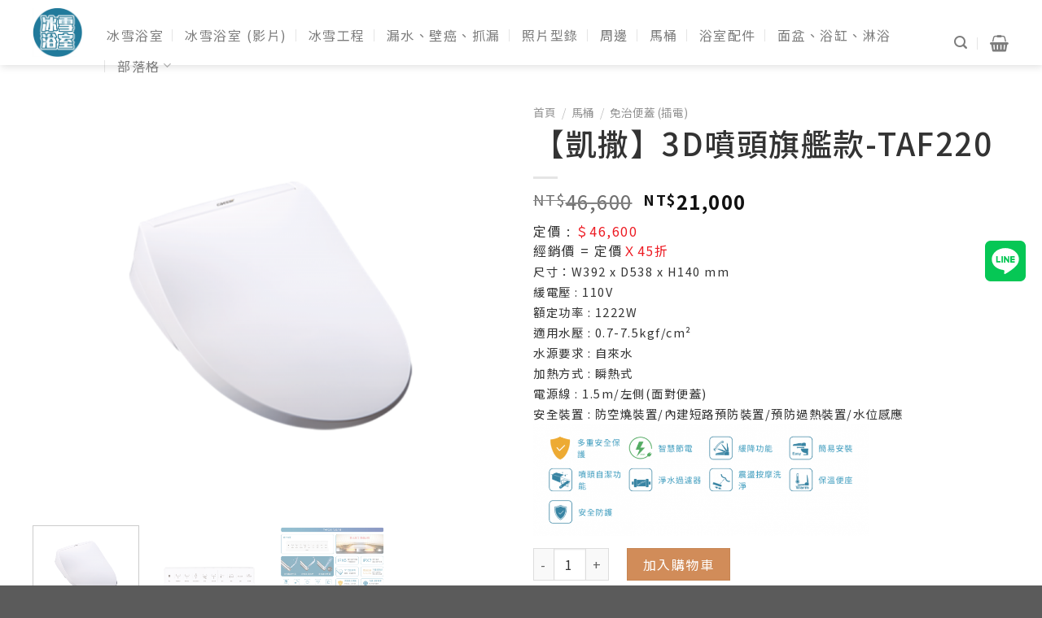

--- FILE ---
content_type: text/html; charset=UTF-8
request_url: https://www.clearwater1980.com.tw/product/%E3%80%90%E5%87%B1%E6%92%92%E3%80%913d%E5%99%B4%E9%A0%AD%E6%97%97%E8%89%A6%E6%AC%BE-taf220/
body_size: 30388
content:
<!DOCTYPE html>
<!--[if IE 9 ]> <html lang="zh-TW" prefix="og: https://ogp.me/ns#" class="ie9 loading-site no-js"> <![endif]-->
<!--[if IE 8 ]> <html lang="zh-TW" prefix="og: https://ogp.me/ns#" class="ie8 loading-site no-js"> <![endif]-->
<!--[if (gte IE 9)|!(IE)]><!--><html lang="zh-TW" prefix="og: https://ogp.me/ns#" class="loading-site no-js"> <!--<![endif]-->
<head>
	<meta charset="UTF-8" />
	<link rel="profile" href="http://gmpg.org/xfn/11" />
	<link rel="pingback" href="https://www.clearwater1980.com.tw/xmlrpc.php" />
<!-- Google Tag Manager -->
<script>(function(w,d,s,l,i){w[l]=w[l]||[];w[l].push({'gtm.start':
new Date().getTime(),event:'gtm.js'});var f=d.getElementsByTagName(s)[0],
j=d.createElement(s),dl=l!='dataLayer'?'&l='+l:'';j.async=true;j.src=
'https://www.googletagmanager.com/gtm.js?id='+i+dl;f.parentNode.insertBefore(j,f);
})(window,document,'script','dataLayer','GTM-WTV6LTR');</script>
<!-- End Google Tag Manager -->

<!-- Google Tag Manager -->
<script>(function(w,d,s,l,i){w[l]=w[l]||[];w[l].push({'gtm.start':
new Date().getTime(),event:'gtm.js'});var f=d.getElementsByTagName(s)[0],
j=d.createElement(s),dl=l!='dataLayer'?'&l='+l:'';j.async=true;j.src=
'https://www.googletagmanager.com/gtm.js?id='+i+dl;f.parentNode.insertBefore(j,f);
})(window,document,'script','dataLayer','GTM-N8PQBVTF');</script>
<!-- End Google Tag Manager -->

	<script>(function(html){html.className = html.className.replace(/\bno-js\b/,'js')})(document.documentElement);</script>
<style>/*Kenny-暫時先隱藏文章出現奇怪內容*/
.elementor.elementor-1224 {
    display: none;
}


/*Kenny-totop按鈕調整動效果*/
html{
  scroll-behavior: smooth;
}


h2 {
  color: #008080!important;
  font-weight: 600!important;
}

h3 {
  color: #B70000!important;
  font-weight: 600!important;
}


/*GC_Anna:調整部落格P文字大小*/
.type-post p, .type-post li, .type-post lo{
    font-size:18px;
    line-height: 1.5em;
}
/*GC_Anna:移除部落格文章資訊中的作者標示*/
.type-post .entry-meta .byline{
    display:none;
}


/*購物車總攬頁修改*/
table.shop_table.shop_table_responsive.cart.woocommerce-cart-form__contents {
    padding-top: 30px;
}

.shop_table .order-total td, .shop_table .order-total th {
    padding-bottom: 25px;
}


tr.woocommerce-cart-form__cart-item.cart_item,
tr.order-total {
    font-size: 18px;
}

.shop_table thead th,
th.product-name{
    font-size: 20px;
    border-width: 3px;
    letter-spacing: 1.5px;
}

tr.cart-subtotal,
tr.woocommerce-shipping-totals.shipping,
.wc-proceed-to-checkout,
a.button.checkout.wc-forward {
    display: none;
}

.large-7 {
    max-width: 100%!important;
    flex-basis: 100%!important;
}

.row-divided>.col+.col:not(.large-12) {
    border-left: 0px !important;
}

.large-5 {
    max-width: 100% !important;
    flex-basis: 100% !important;
}


/*WOO相關按鈕*/
.button, button, input, textarea, select, fieldset {
    font-size: 16px !important;
    font-weight: 400 !important;
    letter-spacing: 1.5px !important;
}


/*商品目錄頁-篩選&麵包屑隱藏*/
.page-title-inner.flex-row.medium-flex-wrap.container {
    display: none;
}

/*商店子選單*/
.elementor-nav-menu li {
    border-width: 0;
    min-width: 180px;
    position: sticky !important;
    background: #d18c59bf;
}

a.elementor-item {
    display: block !important;
    text-align: center;
}

@media screen and (max-width: 769px){
.elementor-nav-menu li {
    border-width: 0;
    width: 100%;
}

li.menu-item.menu-item-type-taxonomy.menu-item-object-product_cat.menu-item {
    margin-top: 5px;
}
}

/*相關商品隱藏*/
.product-footer {
    display: none;
}


/*elementor 自訂icon*/
.elementor-inner  i.icongc{
    
font-family: 'icomoon' !important;
}

/*主選單字級修改*/
.off-canvas .nav-vertical>li>a,
.header-main .nav > li > a,
.nav-dropdown-default .nav-column li>a, .nav-dropdown.nav-dropdown-default>li>a {
letter-spacing: 1.5px;
    font-size: 16px;
    font-weight: 400!important;  
}


/*the grid全站tab樣式*/
.tg-grid-wrapper .tg-filters-holder .tg-filter .tg-filter-name{
    font-size: 14px;
    font-weight: 600;
    color: #666!important;

}
.tg-grid-wrapper .tg-filters-holder .tg-filter:hover .tg-filter-name{
    color: #E51373!important;

}
.tg-grid-wrapper .tg-filters-holder .tg-filter{
  border: 1px solid #666;
    border-radius: 5px;
}

.tg-grid-wrapper .tg-filters-holder .tg-filter:hover{ 
  border: 1px solid #E51373;

}


/*購物車一些樣式基本設定　必填欄位　警告訊息等*/
.woocommerce-view-order mark{
    background-color: rgba(0,0,0,0);
    color: #ed1c24;
}

.woocommerce-MyAccount-content *,
.woocommerce-customer-details *{
font-style: inherit!important;
}
.required,
.woocommerce-MyAccount-content .required,
#customer_details .required{
color:#ed1c24;
}
.woocommerce .woocommerce-notice,
.woocommerce-message.message-wrapper .message-container {
  color: #007f29;
}
.woocommerce-error.message-wrapper .message-container{
    background-color: #940f0f;
    color: white;
    margin: auto;
    text-align: center;
    font-size: 25px;
}




/*選擇超商門市按鈕CSS*/
.woocommerce-checkout .store-block .custom-button{
    border: 1px solid;
    background-color: #e27474;
    color: white;
}


/*移除特價標籤*/
.product .badge-container{
display:none;
}
/*全站字體css

h1,h1 .elementor-heading-title{
font-size:32px;
font-weight:800;
}
h2{
font-size:28px;
}
h3{
font-size:24px;
}
h4{
font-size:22px;
}
h5{
font-size:18px;
}
h6{
font-size:18px;
}
body{
font-size:16px;
line-height:32px;
}
*/
/*表單基本樣式*/

.bdt-gravity-forms .button,
.bdt-gravity-forms button,
.bdt-gravity-forms input,
.bdt-gravity-forms textarea,
.bdt-gravity-forms select,
.bdt-gravity-forms fieldset {
    margin-bottom: 0px;
}


.bdt-gravity-forms .gform_footer{
    text-align: center;
}
.bdt-gravity-forms .gform_footer input[type="submit"]{
    width: 170px!important;
}

.bdt-gravity-forms .gform_wrapper form .ginput_container_email input,
.bdt-gravity-forms .gform_wrapper form .ginput_container_select select,
.bdt-gravity-forms .gform_wrapper form .ginput_container_date input,
.bdt-gravity-forms .gform_wrapper form .ginput_container_textarea,
.bdt-gravity-forms .gform_wrapper form .ginput_container_phone input,
.bdt-gravity-forms .gform_wrapper form .ginput_container_text input{
    border: 1px solid #222;
}
.bdt-gravity-forms .gform_wrapper form .gfield_checkbox li input,
.bdt-gravity-forms .gform_wrapper form .gfield_radio li input{
    width: 20px!important;
    height: 20px;
    margin: 0;
    margin-right: 5px;
    margin-top: 0px!important;

}
.bdt-gravity-forms form .gfield_checkbox li label,
.bdt-gravity-forms form .gfield_radio li label{
    font-weight: 400;
    font-size: 16px;
}
.bdt-gravity-forms form .gfield_label{
    font-weight: 600;
    font-size: 20px;
}
/*表單送出按鈕*/

.gform_wrapper .button:hover, 
.gform_wrapper input[type='submit']:hover{
box-shadow: inset 0 0 0 100px rgba(0,0,0,0);
}
/*移除elementor元件自作多情的 margin-bottom*/
pre, blockquote, form, figure, p, dl, ul, ol {
    margin-bottom: 0px;
}


/*移除主題預設頁面30px */
.page-template-default.page #main .page-wrapper,
.page-template #main .page-wrapper {
    padding-top:0px;
padding-bottom:0px;
}


/*單一商品的tab樣式*/
ul.product-tabs>li>a{
color:#222;
font-size:16px;
}
/*會員中心和購物車頁面的top 30px要加回來*/
.woocommerce-account.woocommerce-page .page-wrapper.my-account,
.woocommerce-page #main .page-wrapper {
    padding-top: 30px!important;
}
/*會員中心訂單頁面動作按鈕對齊*/
.woocommerce-orders-table.woocommerce-MyAccount-orders .woocommerce-orders-table__header-order-actions,
.my_account_orders.account-orders-table td.woocommerce-orders-table__cell-order-actions{
    text-align: left;
}
.my_account_orders.account-orders-table td.woocommerce-orders-table__cell-order-actions>a{
    margin-bottom:0px; 
}

/*ELEMENTOR SLIDE箭頭層級太高*/
.elementor-widget-jet-carousel .jet-carousel .jet-arrow {
       z-index: 2;
}
.jet-carousel-wrap .jet-slick-dots,
.elementor-slick-slider i.slick-arrow{
    z-index:5;
}
.jet-carousel{
    margin-left:0px!important;
    margin-right:0px!important;
}</style><meta name="viewport" content="width=device-width, initial-scale=1, maximum-scale=1" />
<!-- Search Engine Optimization by Rank Math PRO - https://rankmath.com/ -->
<title>【凱撒】3D噴頭旗艦款-TAF220 - 冰雪浴室 (第四代)-浴室廁所翻新、永久防水抗發霉、微水泥清水模</title><link rel="preload" as="style" href="https://fonts.googleapis.com/css?family=Noto%20Sans%20TC%3Aregular%2Cregular%2Cregular%2Cregular%2Cregular%7CNoto%20Sans%20TC%3A100%2C100italic%2C200%2C200italic%2C300%2C300italic%2C400%2C400italic%2C500%2C500italic%2C600%2C600italic%2C700%2C700italic%2C800%2C800italic%2C900%2C900italic&#038;display=swap" /><link rel="stylesheet" href="https://fonts.googleapis.com/css?family=Noto%20Sans%20TC%3Aregular%2Cregular%2Cregular%2Cregular%2Cregular%7CNoto%20Sans%20TC%3A100%2C100italic%2C200%2C200italic%2C300%2C300italic%2C400%2C400italic%2C500%2C500italic%2C600%2C600italic%2C700%2C700italic%2C800%2C800italic%2C900%2C900italic&#038;display=swap" media="print" onload="this.media='all'" /><noscript><link rel="stylesheet" href="https://fonts.googleapis.com/css?family=Noto%20Sans%20TC%3Aregular%2Cregular%2Cregular%2Cregular%2Cregular%7CNoto%20Sans%20TC%3A100%2C100italic%2C200%2C200italic%2C300%2C300italic%2C400%2C400italic%2C500%2C500italic%2C600%2C600italic%2C700%2C700italic%2C800%2C800italic%2C900%2C900italic&#038;display=swap" /></noscript>
<meta name="description" content="定價 : ＄46,600 經銷價 = 定價Ｘ45折 尺寸：W392 x D538 x H140 mm 緩電壓 : 110V 額定功率 : 1222W 適用水壓 : 0.7-7.5kgf/cm² 水源要求 : 自來水 加熱方式 : 瞬熱式 電源線 : 1.5m/左側(面對便蓋) 安全裝置 : 防空燒裝置/內建短路預防裝置/預防過熱裝置/水位感應"/>
<meta name="robots" content="follow, index, max-snippet:-1, max-video-preview:-1, max-image-preview:large"/>
<link rel="canonical" href="https://www.clearwater1980.com.tw/product/%e3%80%90%e5%87%b1%e6%92%92%e3%80%913d%e5%99%b4%e9%a0%ad%e6%97%97%e8%89%a6%e6%ac%be-taf220/" />
<meta property="og:locale" content="zh_TW" />
<meta property="og:type" content="product" />
<meta property="og:title" content="【凱撒】3D噴頭旗艦款-TAF220 - 冰雪浴室 (第四代)-浴室廁所翻新、永久防水抗發霉、微水泥清水模" />
<meta property="og:description" content="定價 : ＄46,600 經銷價 = 定價Ｘ45折 尺寸：W392 x D538 x H140 mm 緩電壓 : 110V 額定功率 : 1222W 適用水壓 : 0.7-7.5kgf/cm² 水源要求 : 自來水 加熱方式 : 瞬熱式 電源線 : 1.5m/左側(面對便蓋) 安全裝置 : 防空燒裝置/內建短路預防裝置/預防過熱裝置/水位感應" />
<meta property="og:url" content="https://www.clearwater1980.com.tw/product/%e3%80%90%e5%87%b1%e6%92%92%e3%80%913d%e5%99%b4%e9%a0%ad%e6%97%97%e8%89%a6%e6%ac%be-taf220/" />
<meta property="og:site_name" content="冰雪浴室" />
<meta property="og:updated_time" content="2025-05-30T18:20:07+08:00" />
<meta property="og:image" content="https://www.clearwater1980.com.tw/wp-content/uploads/2022/08/TAF220.png" />
<meta property="og:image:secure_url" content="https://www.clearwater1980.com.tw/wp-content/uploads/2022/08/TAF220.png" />
<meta property="og:image:width" content="800" />
<meta property="og:image:height" content="698" />
<meta property="og:image:alt" content="【凱撒】3D噴頭旗艦款-TAF220" />
<meta property="og:image:type" content="image/png" />
<meta property="product:price:amount" content="21000" />
<meta property="product:price:currency" content="TWD" />
<meta property="product:availability" content="instock" />
<meta property="product:retailer_item_id" content="TAF220" />
<meta name="twitter:card" content="summary_large_image" />
<meta name="twitter:title" content="【凱撒】3D噴頭旗艦款-TAF220 - 冰雪浴室 (第四代)-浴室廁所翻新、永久防水抗發霉、微水泥清水模" />
<meta name="twitter:description" content="定價 : ＄46,600 經銷價 = 定價Ｘ45折 尺寸：W392 x D538 x H140 mm 緩電壓 : 110V 額定功率 : 1222W 適用水壓 : 0.7-7.5kgf/cm² 水源要求 : 自來水 加熱方式 : 瞬熱式 電源線 : 1.5m/左側(面對便蓋) 安全裝置 : 防空燒裝置/內建短路預防裝置/預防過熱裝置/水位感應" />
<meta name="twitter:image" content="https://www.clearwater1980.com.tw/wp-content/uploads/2022/08/TAF220.png" />
<meta name="twitter:label1" content="Price" />
<meta name="twitter:data1" content="&#078;&#084;&#036;21,000" />
<meta name="twitter:label2" content="Availability" />
<meta name="twitter:data2" content="In stock" />
<script type="application/ld+json" class="rank-math-schema-pro">{"@context":"https://schema.org","@graph":[{"@type":"Organization","@id":"https://www.clearwater1980.com.tw/#organization","name":"\u51b0\u96ea\u6d74\u5ba4","url":"https://www.clearwater1980.com.tw","logo":{"@type":"ImageObject","@id":"https://www.clearwater1980.com.tw/#logo","url":"https://www.clearwater1980.com.tw/wp-content/uploads/2020/06/logo500.png","contentUrl":"https://www.clearwater1980.com.tw/wp-content/uploads/2020/06/logo500.png","caption":"\u51b0\u96ea\u6d74\u5ba4","inLanguage":"zh-TW","width":"500","height":"494"},"description":"\u5fae\u6c34\u6a21\u6d74\u5ba4\u88dd\u4fee8\u5e74\u4fdd\u56fa\uff01\u7d93\u9a57\u5341\u8db3\u6253\u7834\u50b3\u7d71,\u662f\u60a8\u5fae\u6c34\u6a21\u6d74\u5ba4\u512a\u8cea\u5ee0\u5546\u9996\u9078\u7b2c\u4e00\u540d\u3002\u5168\u53f0\u5747\u6709\u6d74\u5ba4\u88dd\u4fee\u64da\u9ede\u5305\u542b\u53f0\u5317\u3001\u53f0\u4e2d\u3001\u6843\u5712\u3001\u9ad8\u96c4\u3001\u65b0\u7af9\u7b49\uff0c\u7686\u53ef\u627e\u5230\u5c08\u696d\u7684\u8aee\u8a62\uff0d\u51b0\u96ea\u6d74\u5ba4"},{"@type":"WebSite","@id":"https://www.clearwater1980.com.tw/#website","url":"https://www.clearwater1980.com.tw","name":"\u51b0\u96ea\u6d74\u5ba4","alternateName":"\u51b0\u96ea\u6d74\u5ba4","publisher":{"@id":"https://www.clearwater1980.com.tw/#organization"},"inLanguage":"zh-TW"},{"@type":"ImageObject","@id":"https://www.clearwater1980.com.tw/wp-content/uploads/2022/08/TAF220.png","url":"https://www.clearwater1980.com.tw/wp-content/uploads/2022/08/TAF220.png","width":"800","height":"698","inLanguage":"zh-TW"},{"@type":"BreadcrumbList","@id":"https://www.clearwater1980.com.tw/product/%e3%80%90%e5%87%b1%e6%92%92%e3%80%913d%e5%99%b4%e9%a0%ad%e6%97%97%e8%89%a6%e6%ac%be-taf220/#breadcrumb","itemListElement":[{"@type":"ListItem","position":"1","item":{"@id":"https://www.clearwater1980.com.tw","name":"\u9996\u9801"}},{"@type":"ListItem","position":"2","item":{"@id":"https://www.clearwater1980.com.tw/product-category/toilet/","name":"\u99ac\u6876"}},{"@type":"ListItem","position":"3","item":{"@id":"https://www.clearwater1980.com.tw/product-category/toilet/toilet-lift/","name":"\u514d\u6cbb\u4fbf\u84cb (\u63d2\u96fb)"}},{"@type":"ListItem","position":"4","item":{"@id":"https://www.clearwater1980.com.tw/product/%e3%80%90%e5%87%b1%e6%92%92%e3%80%913d%e5%99%b4%e9%a0%ad%e6%97%97%e8%89%a6%e6%ac%be-taf220/","name":"\u3010\u51f1\u6492\u30113D\u5674\u982d\u65d7\u8266\u6b3e-TAF220"}}]},{"@type":"ItemPage","@id":"https://www.clearwater1980.com.tw/product/%e3%80%90%e5%87%b1%e6%92%92%e3%80%913d%e5%99%b4%e9%a0%ad%e6%97%97%e8%89%a6%e6%ac%be-taf220/#webpage","url":"https://www.clearwater1980.com.tw/product/%e3%80%90%e5%87%b1%e6%92%92%e3%80%913d%e5%99%b4%e9%a0%ad%e6%97%97%e8%89%a6%e6%ac%be-taf220/","name":"\u3010\u51f1\u6492\u30113D\u5674\u982d\u65d7\u8266\u6b3e-TAF220 - \u51b0\u96ea\u6d74\u5ba4 (\u7b2c\u56db\u4ee3)-\u6d74\u5ba4\u5ec1\u6240\u7ffb\u65b0\u3001\u6c38\u4e45\u9632\u6c34\u6297\u767c\u9709\u3001\u5fae\u6c34\u6ce5\u6e05\u6c34\u6a21","datePublished":"2022-08-16T01:11:16+08:00","dateModified":"2025-05-30T18:20:07+08:00","isPartOf":{"@id":"https://www.clearwater1980.com.tw/#website"},"primaryImageOfPage":{"@id":"https://www.clearwater1980.com.tw/wp-content/uploads/2022/08/TAF220.png"},"inLanguage":"zh-TW","breadcrumb":{"@id":"https://www.clearwater1980.com.tw/product/%e3%80%90%e5%87%b1%e6%92%92%e3%80%913d%e5%99%b4%e9%a0%ad%e6%97%97%e8%89%a6%e6%ac%be-taf220/#breadcrumb"}},{"@type":"Product","name":"\u3010\u51f1\u6492\u30113D\u5674\u982d\u65d7\u8266\u6b3e-TAF220 - \u51b0\u96ea\u6d74\u5ba4 (\u7b2c\u56db\u4ee3)-\u6d74\u5ba4\u5ec1\u6240\u7ffb\u65b0\u3001\u6c38\u4e45\u9632\u6c34\u6297\u767c\u9709\u3001\u5fae\u6c34\u6ce5\u6e05\u6c34\u6a21","description":"\u5b9a\u50f9 : \uff0446,600 \u7d93\u92b7\u50f9 = \u5b9a\u50f9\uff3845\u6298 \u5c3a\u5bf8\uff1aW392 x D538 x H140 mm \u7de9\u96fb\u58d3 : 110V \u984d\u5b9a\u529f\u7387 : 1222W \u9069\u7528\u6c34\u58d3 : 0.7-7.5kgf/cm\u00b2 \u6c34\u6e90\u8981\u6c42 : \u81ea\u4f86\u6c34 \u52a0\u71b1\u65b9\u5f0f : \u77ac\u71b1\u5f0f \u96fb\u6e90\u7dda : 1.5m/\u5de6\u5074(\u9762\u5c0d\u4fbf\u84cb) \u5b89\u5168\u88dd\u7f6e : \u9632\u7a7a\u71d2\u88dd\u7f6e/\u5167\u5efa\u77ed\u8def\u9810\u9632\u88dd\u7f6e/\u9810\u9632\u904e\u71b1\u88dd\u7f6e/\u6c34\u4f4d\u611f\u61c9","sku":"TAF220","category":"\u99ac\u6876 &gt; \u514d\u6cbb\u4fbf\u84cb (\u63d2\u96fb)","mainEntityOfPage":{"@id":"https://www.clearwater1980.com.tw/product/%e3%80%90%e5%87%b1%e6%92%92%e3%80%913d%e5%99%b4%e9%a0%ad%e6%97%97%e8%89%a6%e6%ac%be-taf220/#webpage"},"image":[{"@type":"ImageObject","url":"https://www.clearwater1980.com.tw/wp-content/uploads/2022/08/TAF220.png","height":"698","width":"800"},{"@type":"ImageObject","url":"https://www.clearwater1980.com.tw/wp-content/uploads/2022/08/TAF220-1.png","height":"630","width":"630"},{"@type":"ImageObject","url":"https://www.clearwater1980.com.tw/wp-content/uploads/2022/08/TAF220-3.png","height":"678","width":"755"}],"offers":{"@type":"Offer","price":"21000","priceCurrency":"TWD","priceValidUntil":"2026-12-31","availability":"https://schema.org/InStock","itemCondition":"NewCondition","url":"https://www.clearwater1980.com.tw/product/%e3%80%90%e5%87%b1%e6%92%92%e3%80%913d%e5%99%b4%e9%a0%ad%e6%97%97%e8%89%a6%e6%ac%be-taf220/","seller":{"@type":"Organization","@id":"https://www.clearwater1980.com.tw/","name":"\u51b0\u96ea\u6d74\u5ba4","url":"https://www.clearwater1980.com.tw","logo":"https://www.clearwater1980.com.tw/wp-content/uploads/2020/06/logo500.png"}},"@id":"https://www.clearwater1980.com.tw/product/%e3%80%90%e5%87%b1%e6%92%92%e3%80%913d%e5%99%b4%e9%a0%ad%e6%97%97%e8%89%a6%e6%ac%be-taf220/#richSnippet"}]}</script>
<!-- /Rank Math WordPress SEO plugin -->

<link rel='dns-prefetch' href='//fonts.googleapis.com' />
<link href='https://fonts.gstatic.com' crossorigin rel='preconnect' />
<link rel="alternate" type="application/rss+xml" title="訂閱《冰雪浴室 (第四代)-浴室廁所翻新、永久防水抗發霉、微水泥清水模》&raquo; 資訊提供" href="https://www.clearwater1980.com.tw/feed/" />
<link rel="alternate" type="application/rss+xml" title="訂閱《冰雪浴室 (第四代)-浴室廁所翻新、永久防水抗發霉、微水泥清水模》&raquo; 留言的資訊提供" href="https://www.clearwater1980.com.tw/comments/feed/" />
<link rel='stylesheet' id='gc_loader-css' href='https://www.clearwater1980.com.tw/wp-content/plugins/gc_plugin_website/assets/css/loaders.min.css?ver=6.5.7' type='text/css' media='all' />
<link data-minify="1" rel='stylesheet' id='bdt-uikit-css' href='https://www.clearwater1980.com.tw/wp-content/cache/min/1/wp-content/plugins/bdthemes-element-pack/assets/css/bdt-uikit.css?ver=1761231354' type='text/css' media='all' />
<link data-minify="1" rel='stylesheet' id='element-pack-site-css' href='https://www.clearwater1980.com.tw/wp-content/cache/min/1/wp-content/plugins/bdthemes-element-pack/assets/css/element-pack-site.css?ver=1761231354' type='text/css' media='all' />
<style id='wp-emoji-styles-inline-css' type='text/css'>

	img.wp-smiley, img.emoji {
		display: inline !important;
		border: none !important;
		box-shadow: none !important;
		height: 1em !important;
		width: 1em !important;
		margin: 0 0.07em !important;
		vertical-align: -0.1em !important;
		background: none !important;
		padding: 0 !important;
	}
</style>
<style id='wp-block-library-inline-css' type='text/css'>
:root{--wp-admin-theme-color:#007cba;--wp-admin-theme-color--rgb:0,124,186;--wp-admin-theme-color-darker-10:#006ba1;--wp-admin-theme-color-darker-10--rgb:0,107,161;--wp-admin-theme-color-darker-20:#005a87;--wp-admin-theme-color-darker-20--rgb:0,90,135;--wp-admin-border-width-focus:2px;--wp-block-synced-color:#7a00df;--wp-block-synced-color--rgb:122,0,223;--wp-bound-block-color:#9747ff}@media (min-resolution:192dpi){:root{--wp-admin-border-width-focus:1.5px}}.wp-element-button{cursor:pointer}:root{--wp--preset--font-size--normal:16px;--wp--preset--font-size--huge:42px}:root .has-very-light-gray-background-color{background-color:#eee}:root .has-very-dark-gray-background-color{background-color:#313131}:root .has-very-light-gray-color{color:#eee}:root .has-very-dark-gray-color{color:#313131}:root .has-vivid-green-cyan-to-vivid-cyan-blue-gradient-background{background:linear-gradient(135deg,#00d084,#0693e3)}:root .has-purple-crush-gradient-background{background:linear-gradient(135deg,#34e2e4,#4721fb 50%,#ab1dfe)}:root .has-hazy-dawn-gradient-background{background:linear-gradient(135deg,#faaca8,#dad0ec)}:root .has-subdued-olive-gradient-background{background:linear-gradient(135deg,#fafae1,#67a671)}:root .has-atomic-cream-gradient-background{background:linear-gradient(135deg,#fdd79a,#004a59)}:root .has-nightshade-gradient-background{background:linear-gradient(135deg,#330968,#31cdcf)}:root .has-midnight-gradient-background{background:linear-gradient(135deg,#020381,#2874fc)}.has-regular-font-size{font-size:1em}.has-larger-font-size{font-size:2.625em}.has-normal-font-size{font-size:var(--wp--preset--font-size--normal)}.has-huge-font-size{font-size:var(--wp--preset--font-size--huge)}.has-text-align-center{text-align:center}.has-text-align-left{text-align:left}.has-text-align-right{text-align:right}#end-resizable-editor-section{display:none}.aligncenter{clear:both}.items-justified-left{justify-content:flex-start}.items-justified-center{justify-content:center}.items-justified-right{justify-content:flex-end}.items-justified-space-between{justify-content:space-between}.screen-reader-text{border:0;clip:rect(1px,1px,1px,1px);-webkit-clip-path:inset(50%);clip-path:inset(50%);height:1px;margin:-1px;overflow:hidden;padding:0;position:absolute;width:1px;word-wrap:normal!important}.screen-reader-text:focus{background-color:#ddd;clip:auto!important;-webkit-clip-path:none;clip-path:none;color:#444;display:block;font-size:1em;height:auto;left:5px;line-height:normal;padding:15px 23px 14px;text-decoration:none;top:5px;width:auto;z-index:100000}html :where(.has-border-color){border-style:solid}html :where([style*=border-top-color]){border-top-style:solid}html :where([style*=border-right-color]){border-right-style:solid}html :where([style*=border-bottom-color]){border-bottom-style:solid}html :where([style*=border-left-color]){border-left-style:solid}html :where([style*=border-width]){border-style:solid}html :where([style*=border-top-width]){border-top-style:solid}html :where([style*=border-right-width]){border-right-style:solid}html :where([style*=border-bottom-width]){border-bottom-style:solid}html :where([style*=border-left-width]){border-left-style:solid}html :where(img[class*=wp-image-]){height:auto;max-width:100%}:where(figure){margin:0 0 1em}html :where(.is-position-sticky){--wp-admin--admin-bar--position-offset:var(--wp-admin--admin-bar--height,0px)}@media screen and (max-width:600px){html :where(.is-position-sticky){--wp-admin--admin-bar--position-offset:0px}}
</style>
<style id='classic-theme-styles-inline-css' type='text/css'>
/*! This file is auto-generated */
.wp-block-button__link{color:#fff;background-color:#32373c;border-radius:9999px;box-shadow:none;text-decoration:none;padding:calc(.667em + 2px) calc(1.333em + 2px);font-size:1.125em}.wp-block-file__button{background:#32373c;color:#fff;text-decoration:none}
</style>
<link data-minify="1" rel='stylesheet' id='esg-plugin-settings-css' href='https://www.clearwater1980.com.tw/wp-content/cache/min/1/wp-content/plugins/essential-grid/public/assets/css/settings.css?ver=1761231354' type='text/css' media='all' />
<link data-minify="1" rel='stylesheet' id='tp-fontello-css' href='https://www.clearwater1980.com.tw/wp-content/cache/min/1/wp-content/plugins/essential-grid/public/assets/font/fontello/css/fontello.css?ver=1761231354' type='text/css' media='all' />
<link data-minify="1" rel='stylesheet' id='gc_web_init-css' href='https://www.clearwater1980.com.tw/wp-content/cache/min/1/wp-content/plugins/gc_plugin_website/assets/css/gc_web_init.css?ver=1761231354' type='text/css' media='all' />
<style id='woocommerce-inline-inline-css' type='text/css'>
.woocommerce form .form-row .required { visibility: visible; }
</style>
<link data-minify="1" rel='stylesheet' id='jet-elements-css' href='https://www.clearwater1980.com.tw/wp-content/cache/min/1/wp-content/plugins/jet-elements/assets/css/jet-elements.css?ver=1761231354' type='text/css' media='all' />
<link data-minify="1" rel='stylesheet' id='jet-elements-skin-css' href='https://www.clearwater1980.com.tw/wp-content/cache/min/1/wp-content/plugins/jet-elements/assets/css/jet-elements-skin.css?ver=1761231354' type='text/css' media='all' />
<link data-minify="1" rel='stylesheet' id='elementor-icons-css' href='https://www.clearwater1980.com.tw/wp-content/cache/min/1/wp-content/plugins/elementor/assets/lib/eicons/css/elementor-icons.min.css?ver=1761231354' type='text/css' media='all' />
<link rel='stylesheet' id='elementor-frontend-legacy-css' href='https://www.clearwater1980.com.tw/wp-content/plugins/elementor/assets/css/frontend-legacy.min.css?ver=3.4.2' type='text/css' media='all' />
<link rel='stylesheet' id='elementor-frontend-css' href='https://www.clearwater1980.com.tw/wp-content/plugins/elementor/assets/css/frontend.min.css?ver=3.4.2' type='text/css' media='all' />
<style id='elementor-frontend-inline-css' type='text/css'>
@font-face{font-family:eicons;src:url(https://www.clearwater1980.com.tw/wp-content/plugins/elementor/assets/lib/eicons/fonts/eicons.eot?5.10.0);src:url(https://www.clearwater1980.com.tw/wp-content/plugins/elementor/assets/lib/eicons/fonts/eicons.eot?5.10.0#iefix) format("embedded-opentype"),url(https://www.clearwater1980.com.tw/wp-content/plugins/elementor/assets/lib/eicons/fonts/eicons.woff2?5.10.0) format("woff2"),url(https://www.clearwater1980.com.tw/wp-content/plugins/elementor/assets/lib/eicons/fonts/eicons.woff?5.10.0) format("woff"),url(https://www.clearwater1980.com.tw/wp-content/plugins/elementor/assets/lib/eicons/fonts/eicons.ttf?5.10.0) format("truetype"),url(https://www.clearwater1980.com.tw/wp-content/plugins/elementor/assets/lib/eicons/fonts/eicons.svg?5.10.0#eicon) format("svg");font-weight:400;font-style:normal}
</style>
<link rel='stylesheet' id='elementor-post-303-css' href='https://www.clearwater1980.com.tw/wp-content/uploads/elementor/css/post-303.css?ver=1727102259' type='text/css' media='all' />
<link rel='stylesheet' id='elementor-pro-css' href='https://www.clearwater1980.com.tw/wp-content/plugins/elementor-pro/assets/css/frontend.min.css?ver=3.3.8' type='text/css' media='all' />
<link data-minify="1" rel='stylesheet' id='font-awesome-5-all-css' href='https://www.clearwater1980.com.tw/wp-content/cache/min/1/wp-content/plugins/elementor/assets/lib/font-awesome/css/all.min.css?ver=1761231354' type='text/css' media='all' />
<link rel='stylesheet' id='font-awesome-4-shim-css' href='https://www.clearwater1980.com.tw/wp-content/plugins/elementor/assets/lib/font-awesome/css/v4-shims.min.css?ver=3.4.2' type='text/css' media='all' />
<link rel='stylesheet' id='elementor-global-css' href='https://www.clearwater1980.com.tw/wp-content/uploads/elementor/css/global.css?ver=1727102260' type='text/css' media='all' />
<link rel='stylesheet' id='elementor-post-416-css' href='https://www.clearwater1980.com.tw/wp-content/uploads/elementor/css/post-416.css?ver=1761228394' type='text/css' media='all' />
<link data-minify="1" rel='stylesheet' id='flatsome-main-css' href='https://www.clearwater1980.com.tw/wp-content/cache/min/1/wp-content/themes/flatsome/assets/css/flatsome.css?ver=1761231354' type='text/css' media='all' />
<style id='flatsome-main-inline-css' type='text/css'>
@font-face {
				font-family: "fl-icons";
				font-display: block;
				src: url(https://www.clearwater1980.com.tw/wp-content/themes/flatsome/assets/css/icons/fl-icons.eot?v=3.14.2);
				src:
					url(https://www.clearwater1980.com.tw/wp-content/themes/flatsome/assets/css/icons/fl-icons.eot#iefix?v=3.14.2) format("embedded-opentype"),
					url(https://www.clearwater1980.com.tw/wp-content/themes/flatsome/assets/css/icons/fl-icons.woff2?v=3.14.2) format("woff2"),
					url(https://www.clearwater1980.com.tw/wp-content/themes/flatsome/assets/css/icons/fl-icons.ttf?v=3.14.2) format("truetype"),
					url(https://www.clearwater1980.com.tw/wp-content/themes/flatsome/assets/css/icons/fl-icons.woff?v=3.14.2) format("woff"),
					url(https://www.clearwater1980.com.tw/wp-content/themes/flatsome/assets/css/icons/fl-icons.svg?v=3.14.2#fl-icons) format("svg");
			}
</style>
<link data-minify="1" rel='stylesheet' id='flatsome-shop-css' href='https://www.clearwater1980.com.tw/wp-content/cache/min/1/wp-content/themes/flatsome/assets/css/flatsome-shop.css?ver=1761231354' type='text/css' media='all' />
<link rel='stylesheet' id='flatsome-style-css' href='https://www.clearwater1980.com.tw/wp-content/themes/flatsome-child/style.css?ver=3.0' type='text/css' media='all' />

<style id='rocket-lazyload-inline-css' type='text/css'>
.rll-youtube-player{position:relative;padding-bottom:56.23%;height:0;overflow:hidden;max-width:100%;}.rll-youtube-player:focus-within{outline: 2px solid currentColor;outline-offset: 5px;}.rll-youtube-player iframe{position:absolute;top:0;left:0;width:100%;height:100%;z-index:100;background:0 0}.rll-youtube-player img{bottom:0;display:block;left:0;margin:auto;max-width:100%;width:100%;position:absolute;right:0;top:0;border:none;height:auto;-webkit-transition:.4s all;-moz-transition:.4s all;transition:.4s all}.rll-youtube-player img:hover{-webkit-filter:brightness(75%)}.rll-youtube-player .play{height:100%;width:100%;left:0;top:0;position:absolute;background:url(https://www.clearwater1980.com.tw/wp-content/plugins/wp-rocket/assets/img/youtube.png) no-repeat center;background-color: transparent !important;cursor:pointer;border:none;}
</style>

<script type="text/javascript" src="https://www.clearwater1980.com.tw/wp-includes/js/jquery/jquery.min.js?ver=3.7.1" id="jquery-core-js"></script>
<script type="text/javascript" src="https://www.clearwater1980.com.tw/wp-includes/js/jquery/jquery-migrate.min.js?ver=3.4.1" id="jquery-migrate-js"></script>
<script type="text/javascript" src="https://www.clearwater1980.com.tw/wp-content/plugins/elementor/assets/lib/font-awesome/js/v4-shims.min.js?ver=3.4.2" id="font-awesome-4-shim-js"></script>
<link rel="https://api.w.org/" href="https://www.clearwater1980.com.tw/wp-json/" /><link rel="alternate" type="application/json" href="https://www.clearwater1980.com.tw/wp-json/wp/v2/product/1726" />
<link rel="alternate" type="application/json+oembed" href="https://www.clearwater1980.com.tw/wp-json/oembed/1.0/embed?url=https%3A%2F%2Fwww.clearwater1980.com.tw%2Fproduct%2F%25e3%2580%2590%25e5%2587%25b1%25e6%2592%2592%25e3%2580%25913d%25e5%2599%25b4%25e9%25a0%25ad%25e6%2597%2597%25e8%2589%25a6%25e6%25ac%25be-taf220%2F" />
<link rel="alternate" type="text/xml+oembed" href="https://www.clearwater1980.com.tw/wp-json/oembed/1.0/embed?url=https%3A%2F%2Fwww.clearwater1980.com.tw%2Fproduct%2F%25e3%2580%2590%25e5%2587%25b1%25e6%2592%2592%25e3%2580%25913d%25e5%2599%25b4%25e9%25a0%25ad%25e6%2597%2597%25e8%2589%25a6%25e6%25ac%25be-taf220%2F&#038;format=xml" />
<style>.bg{opacity: 0; transition: opacity 1s; -webkit-transition: opacity 1s;} .bg-loaded{opacity: 1;}</style><!--[if IE]><link rel="stylesheet" type="text/css" href="https://www.clearwater1980.com.tw/wp-content/themes/flatsome/assets/css/ie-fallback.css"><script src="//cdnjs.cloudflare.com/ajax/libs/html5shiv/3.6.1/html5shiv.js"></script><script>var head = document.getElementsByTagName('head')[0],style = document.createElement('style');style.type = 'text/css';style.styleSheet.cssText = ':before,:after{content:none !important';head.appendChild(style);setTimeout(function(){head.removeChild(style);}, 0);</script><script src="https://www.clearwater1980.com.tw/wp-content/themes/flatsome/assets/libs/ie-flexibility.js"></script><![endif]--><!-- Google tag (gtag.js) -->
<script async src="https://www.googletagmanager.com/gtag/js?id=G-43E1G6STEQ"></script>
<script>
  window.dataLayer = window.dataLayer || [];
  function gtag(){dataLayer.push(arguments);}
  gtag('js', new Date());

  gtag('config', 'G-43E1G6STEQ');
</script>

	<noscript><style>.woocommerce-product-gallery{ opacity: 1 !important; }</style></noscript>
	<link rel="icon" href="https://www.clearwater1980.com.tw/wp-content/uploads/2020/06/logo500-100x100.png" sizes="32x32" />
<link rel="icon" href="https://www.clearwater1980.com.tw/wp-content/uploads/2020/06/logo500.png" sizes="192x192" />
<link rel="apple-touch-icon" href="https://www.clearwater1980.com.tw/wp-content/uploads/2020/06/logo500.png" />
<meta name="msapplication-TileImage" content="https://www.clearwater1980.com.tw/wp-content/uploads/2020/06/logo500.png" />
<style id="custom-css" type="text/css">:root {--primary-color: #9e3b24;}.full-width .ubermenu-nav, .container, .row{max-width: 1230px}.row.row-collapse{max-width: 1200px}.row.row-small{max-width: 1222.5px}.row.row-large{max-width: 1260px}.sticky-add-to-cart--active, #wrapper,#main,#main.dark{background-color: rgba(255,255,255,0)}.header-main{height: 80px}#logo img{max-height: 80px}#logo{width:61px;}.header-top{min-height: 30px}.transparent .header-main{height: 90px}.transparent #logo img{max-height: 90px}.has-transparent + .page-title:first-of-type,.has-transparent + #main > .page-title,.has-transparent + #main > div > .page-title,.has-transparent + #main .page-header-wrapper:first-of-type .page-title{padding-top: 90px;}.header.show-on-scroll,.stuck .header-main{height:70px!important}.stuck #logo img{max-height: 70px!important}.header-bottom {background-color: #f1f1f1}.header-main .nav > li > a{line-height: 16px }.header-wrapper:not(.stuck) .header-main .header-nav{margin-top: 25px }.stuck .header-main .nav > li > a{line-height: 50px }@media (max-width: 549px) {.header-main{height: 70px}#logo img{max-height: 70px}}.blog-wrapper{background-color: rgba(255,255,255,0);}/* Color */.accordion-title.active, .has-icon-bg .icon .icon-inner,.logo a, .primary.is-underline, .primary.is-link, .badge-outline .badge-inner, .nav-outline > li.active> a,.nav-outline >li.active > a, .cart-icon strong,[data-color='primary'], .is-outline.primary{color: #9e3b24;}/* Color !important */[data-text-color="primary"]{color: #9e3b24!important;}/* Background Color */[data-text-bg="primary"]{background-color: #9e3b24;}/* Background */.scroll-to-bullets a,.featured-title, .label-new.menu-item > a:after, .nav-pagination > li > .current,.nav-pagination > li > span:hover,.nav-pagination > li > a:hover,.has-hover:hover .badge-outline .badge-inner,button[type="submit"], .button.wc-forward:not(.checkout):not(.checkout-button), .button.submit-button, .button.primary:not(.is-outline),.featured-table .title,.is-outline:hover, .has-icon:hover .icon-label,.nav-dropdown-bold .nav-column li > a:hover, .nav-dropdown.nav-dropdown-bold > li > a:hover, .nav-dropdown-bold.dark .nav-column li > a:hover, .nav-dropdown.nav-dropdown-bold.dark > li > a:hover, .is-outline:hover, .tagcloud a:hover,.grid-tools a, input[type='submit']:not(.is-form), .box-badge:hover .box-text, input.button.alt,.nav-box > li > a:hover,.nav-box > li.active > a,.nav-pills > li.active > a ,.current-dropdown .cart-icon strong, .cart-icon:hover strong, .nav-line-bottom > li > a:before, .nav-line-grow > li > a:before, .nav-line > li > a:before,.banner, .header-top, .slider-nav-circle .flickity-prev-next-button:hover svg, .slider-nav-circle .flickity-prev-next-button:hover .arrow, .primary.is-outline:hover, .button.primary:not(.is-outline), input[type='submit'].primary, input[type='submit'].primary, input[type='reset'].button, input[type='button'].primary, .badge-inner{background-color: #9e3b24;}/* Border */.nav-vertical.nav-tabs > li.active > a,.scroll-to-bullets a.active,.nav-pagination > li > .current,.nav-pagination > li > span:hover,.nav-pagination > li > a:hover,.has-hover:hover .badge-outline .badge-inner,.accordion-title.active,.featured-table,.is-outline:hover, .tagcloud a:hover,blockquote, .has-border, .cart-icon strong:after,.cart-icon strong,.blockUI:before, .processing:before,.loading-spin, .slider-nav-circle .flickity-prev-next-button:hover svg, .slider-nav-circle .flickity-prev-next-button:hover .arrow, .primary.is-outline:hover{border-color: #9e3b24}.nav-tabs > li.active > a{border-top-color: #9e3b24}.widget_shopping_cart_content .blockUI.blockOverlay:before { border-left-color: #9e3b24 }.woocommerce-checkout-review-order .blockUI.blockOverlay:before { border-left-color: #9e3b24 }/* Fill */.slider .flickity-prev-next-button:hover svg,.slider .flickity-prev-next-button:hover .arrow{fill: #9e3b24;}/* Background Color */[data-icon-label]:after, .secondary.is-underline:hover,.secondary.is-outline:hover,.icon-label,.button.secondary:not(.is-outline),.button.alt:not(.is-outline), .badge-inner.on-sale, .button.checkout, .single_add_to_cart_button, .current .breadcrumb-step{ background-color:#d18c59; }[data-text-bg="secondary"]{background-color: #d18c59;}/* Color */.secondary.is-underline,.secondary.is-link, .secondary.is-outline,.stars a.active, .star-rating:before, .woocommerce-page .star-rating:before,.star-rating span:before, .color-secondary{color: #d18c59}/* Color !important */[data-text-color="secondary"]{color: #d18c59!important;}/* Border */.secondary.is-outline:hover{border-color:#d18c59}body{font-family:"Noto Sans TC", sans-serif}body{font-weight: 0}body{color: #333333}.nav > li > a {font-family:"Noto Sans TC", sans-serif;}.mobile-sidebar-levels-2 .nav > li > ul > li > a {font-family:"Noto Sans TC", sans-serif;}.nav > li > a {font-weight: 0;}.mobile-sidebar-levels-2 .nav > li > ul > li > a {font-weight: 0;}h1,h2,h3,h4,h5,h6,.heading-font, .off-canvas-center .nav-sidebar.nav-vertical > li > a{font-family: "Noto Sans TC", sans-serif;}h1,h2,h3,h4,h5,h6,.heading-font,.banner h1,.banner h2{font-weight: 0;}h1,h2,h3,h4,h5,h6,.heading-font{color: #333333;}.alt-font{font-family: "Noto Sans TC", sans-serif;}.alt-font{font-weight: 0!important;}a{color: #9e3b24;}a:hover{color: #9e3b24;}.tagcloud a:hover{border-color: #9e3b24;background-color: #9e3b24;}.shop-page-title.featured-title .title-bg{ background-image: url(https://www.clearwater1980.com.tw/wp-content/uploads/2022/08/TAF220.png)!important;}@media screen and (min-width: 550px){.products .box-vertical .box-image{min-width: 600px!important;width: 600px!important;}}.label-new.menu-item > a:after{content:"新的";}.label-hot.menu-item > a:after{content:"熱門";}.label-sale.menu-item > a:after{content:"銷售";}.label-popular.menu-item > a:after{content:"流行";}</style><noscript><style id="rocket-lazyload-nojs-css">.rll-youtube-player, [data-lazy-src]{display:none !important;}</style></noscript></head>

<body class="product-template-default single single-product postid-1726 theme-flatsome woocommerce woocommerce-page woocommerce-no-js full-width header-shadow nav-dropdown-has-arrow nav-dropdown-has-shadow nav-dropdown-has-border elementor-default elementor-kit-303">
<!-- Google Tag Manager (noscript) -->
<noscript><iframe src="https://www.googletagmanager.com/ns.html?id=GTM-WTV6LTR"
height="0" width="0" style="display:none;visibility:hidden"></iframe></noscript>
<!-- End Google Tag Manager (noscript) -->

<!-- Google Tag Manager (noscript) -->
<noscript><iframe src="https://www.googletagmanager.com/ns.html?id=GTM-N8PQBVTF"
height="0" width="0" style="display:none;visibility:hidden"></iframe></noscript>
<!-- End Google Tag Manager (noscript) -->



<a class="skip-link screen-reader-text" href="#main">跳過內容</a>

<div id="wrapper">

	
	<header id="header" class="header has-sticky sticky-jump">
		<div class="header-wrapper">
			<div id="masthead" class="header-main ">
      <div class="header-inner flex-row container logo-left medium-logo-center" role="navigation">

          <!-- Logo -->
          <div id="logo" class="flex-col logo">
            <!-- Header logo -->
<a href="https://www.clearwater1980.com.tw/" title="冰雪浴室 (第四代)-浴室廁所翻新、永久防水抗發霉、微水泥清水模 - 冰雪浴室是無縫浴室的工程品牌，提供提供現代化高品質的工程解決方案，工程技術搭配防水抗裂堅硬微水模，打破以往浴室翻新只能被動選磁磚，避免發霉、漏水、滑倒、潮濕問題" rel="home">
    <img width="61" height="80" src="data:image/svg+xml,%3Csvg%20xmlns='http://www.w3.org/2000/svg'%20viewBox='0%200%2061%2080'%3E%3C/svg%3E" class="header_logo header-logo" alt="冰雪浴室 (第四代)-浴室廁所翻新、永久防水抗發霉、微水泥清水模" data-lazy-src="https://www.clearwater1980.com.tw/wp-content/uploads/2020/06/logo500.png"/><noscript><img width="61" height="80" src="https://www.clearwater1980.com.tw/wp-content/uploads/2020/06/logo500.png" class="header_logo header-logo" alt="冰雪浴室 (第四代)-浴室廁所翻新、永久防水抗發霉、微水泥清水模"/></noscript><img  width="61" height="80" src="data:image/svg+xml,%3Csvg%20xmlns='http://www.w3.org/2000/svg'%20viewBox='0%200%2061%2080'%3E%3C/svg%3E" class="header-logo-dark" alt="冰雪浴室 (第四代)-浴室廁所翻新、永久防水抗發霉、微水泥清水模" data-lazy-src="https://www.clearwater1980.com.tw/wp-content/uploads/2020/06/logo500.png"/><noscript><img  width="61" height="80" src="https://www.clearwater1980.com.tw/wp-content/uploads/2020/06/logo500.png" class="header-logo-dark" alt="冰雪浴室 (第四代)-浴室廁所翻新、永久防水抗發霉、微水泥清水模"/></noscript></a>
          </div>

          <!-- Mobile Left Elements -->
          <div class="flex-col show-for-medium flex-left">
            <ul class="mobile-nav nav nav-left ">
              <li class="nav-icon has-icon">
  		<a href="#" data-open="#main-menu" data-pos="left" data-bg="main-menu-overlay" data-color="" class="is-small" aria-label="選單" aria-controls="main-menu" aria-expanded="false">
		
		  <i class="icon-menu" ></i>
		  		</a>
	</li>            </ul>
          </div>

          <!-- Left Elements -->
          <div class="flex-col hide-for-medium flex-left
            flex-grow">
            <ul class="header-nav header-nav-main nav nav-left  nav-divided nav-size-medium nav-spacing-xlarge nav-uppercase" >
              <li id="menu-item-1285" class="menu-item menu-item-type-post_type menu-item-object-page menu-item-home menu-item-1285 menu-item-design-default"><a href="https://www.clearwater1980.com.tw/" class="nav-top-link">冰雪浴室</a></li>
<li id="menu-item-10472" class="menu-item menu-item-type-post_type menu-item-object-page menu-item-10472 menu-item-design-default"><a href="https://www.clearwater1980.com.tw/%e5%86%b0%e9%9b%aa%e6%b5%b4%e5%ae%a4-%e5%bd%b1%e7%89%87/" class="nav-top-link">冰雪浴室 (影片)</a></li>
<li id="menu-item-6111" class="menu-item menu-item-type-post_type menu-item-object-page menu-item-6111 menu-item-design-default"><a href="https://www.clearwater1980.com.tw/%e5%86%b0%e9%9b%aa%e5%b7%a5%e7%a8%8b/" class="nav-top-link">冰雪工程</a></li>
<li id="menu-item-11291" class="menu-item menu-item-type-post_type menu-item-object-page menu-item-11291 menu-item-design-default"><a href="https://www.clearwater1980.com.tw/%e6%bc%8f%e6%b0%b4%e3%80%81%e5%a3%81%e7%99%8c%e3%80%81%e6%8a%93%e6%bc%8f/" class="nav-top-link">漏水、壁癌、抓漏</a></li>
<li id="menu-item-1477" class="menu-item menu-item-type-post_type menu-item-object-page menu-item-1477 menu-item-design-default"><a href="https://www.clearwater1980.com.tw/%e7%85%a7%e7%89%87%e5%9e%8b%e9%8c%84/" class="nav-top-link">照片型錄</a></li>
<li id="menu-item-2890" class="menu-item menu-item-type-taxonomy menu-item-object-product_cat menu-item-2890 menu-item-design-default"><a href="https://www.clearwater1980.com.tw/product-category/other-project/floor/" class="nav-top-link">周邊</a></li>
<li id="menu-item-1713" class="menu-item menu-item-type-taxonomy menu-item-object-product_cat menu-item-1713 menu-item-design-default"><a href="https://www.clearwater1980.com.tw/product-category/toilet/general-toilet/" class="nav-top-link">馬桶</a></li>
<li id="menu-item-2757" class="menu-item menu-item-type-taxonomy menu-item-object-product_cat menu-item-2757 menu-item-design-default"><a href="https://www.clearwater1980.com.tw/product-category/bathroom-accessories/mirror/" class="nav-top-link">浴室配件</a></li>
<li id="menu-item-2312" class="menu-item menu-item-type-taxonomy menu-item-object-product_cat menu-item-2312 menu-item-design-default"><a href="https://www.clearwater1980.com.tw/product-category/basin/basin-and-bath-cabinet-group/" class="nav-top-link">面盆、浴缸、淋浴</a></li>
<li id="menu-item-7718" class="menu-item menu-item-type-taxonomy menu-item-object-category menu-item-has-children menu-item-7718 menu-item-design-default has-dropdown"><a href="https://www.clearwater1980.com.tw/category/blog/" class="nav-top-link">部落格<i class="icon-angle-down" ></i></a>
<ul class="sub-menu nav-dropdown nav-dropdown-default">
	<li id="menu-item-9590" class="menu-item menu-item-type-taxonomy menu-item-object-category menu-item-9590"><a href="https://www.clearwater1980.com.tw/category/%e6%b5%b4%e5%ae%a4%e7%bf%bb%e4%bf%ae/">浴室翻修</a></li>
	<li id="menu-item-9592" class="menu-item menu-item-type-taxonomy menu-item-object-category menu-item-9592"><a href="https://www.clearwater1980.com.tw/category/%e5%be%ae%e6%b0%b4%e6%b3%a5/">微水泥</a></li>
</ul>
</li>
            </ul>
          </div>

          <!-- Right Elements -->
          <div class="flex-col hide-for-medium flex-right">
            <ul class="header-nav header-nav-main nav nav-right  nav-divided nav-size-medium nav-spacing-xlarge nav-uppercase">
              <li class="header-search header-search-lightbox has-icon">
			<a href="#search-lightbox" aria-label="搜尋" data-open="#search-lightbox" data-focus="input.search-field"
		class="is-small">
		<i class="icon-search" style="font-size:16px;"></i></a>
			
	<div id="search-lightbox" class="mfp-hide dark text-center">
		<div class="searchform-wrapper ux-search-box relative form-flat is-large"><form role="search" method="get" class="searchform" action="https://www.clearwater1980.com.tw/">
	<div class="flex-row relative">
						<div class="flex-col flex-grow">
			<label class="screen-reader-text" for="woocommerce-product-search-field-0">搜尋關鍵字:</label>
			<input type="search" id="woocommerce-product-search-field-0" class="search-field mb-0" placeholder="搜尋&hellip;" value="" name="s" />
			<input type="hidden" name="post_type" value="product" />
					</div>
		<div class="flex-col">
			<button type="submit" value="搜尋" class="ux-search-submit submit-button secondary button icon mb-0" aria-label="送出">
				<i class="icon-search" ></i>			</button>
		</div>
	</div>
	<div class="live-search-results text-left z-top"></div>
</form>
</div>	</div>
</li>
<li class="cart-item has-icon has-dropdown">

<a href="https://www.clearwater1980.com.tw/cart/" title="購物車" class="header-cart-link is-small">



    <i class="icon-shopping-basket"
    data-icon-label="0">
  </i>
  </a>

 <ul class="nav-dropdown nav-dropdown-default">
    <li class="html widget_shopping_cart">
      <div class="widget_shopping_cart_content">
        

	<p class="woocommerce-mini-cart__empty-message">購物車內無任何商品</p>


      </div>
    </li>
     </ul>

</li>
            </ul>
          </div>

          <!-- Mobile Right Elements -->
          <div class="flex-col show-for-medium flex-right">
            <ul class="mobile-nav nav nav-right ">
              <li class="header-search header-search-lightbox has-icon">
			<a href="#search-lightbox" aria-label="搜尋" data-open="#search-lightbox" data-focus="input.search-field"
		class="is-small">
		<i class="icon-search" style="font-size:16px;"></i></a>
			
	<div id="search-lightbox" class="mfp-hide dark text-center">
		<div class="searchform-wrapper ux-search-box relative form-flat is-large"><form role="search" method="get" class="searchform" action="https://www.clearwater1980.com.tw/">
	<div class="flex-row relative">
						<div class="flex-col flex-grow">
			<label class="screen-reader-text" for="woocommerce-product-search-field-1">搜尋關鍵字:</label>
			<input type="search" id="woocommerce-product-search-field-1" class="search-field mb-0" placeholder="搜尋&hellip;" value="" name="s" />
			<input type="hidden" name="post_type" value="product" />
					</div>
		<div class="flex-col">
			<button type="submit" value="搜尋" class="ux-search-submit submit-button secondary button icon mb-0" aria-label="送出">
				<i class="icon-search" ></i>			</button>
		</div>
	</div>
	<div class="live-search-results text-left z-top"></div>
</form>
</div>	</div>
</li>
<li class="cart-item has-icon">

      <a href="https://www.clearwater1980.com.tw/cart/" class="header-cart-link off-canvas-toggle nav-top-link is-small" data-open="#cart-popup" data-class="off-canvas-cart" title="購物車" data-pos="right">
  
    <i class="icon-shopping-basket"
    data-icon-label="0">
  </i>
  </a>


  <!-- Cart Sidebar Popup -->
  <div id="cart-popup" class="mfp-hide widget_shopping_cart">
  <div class="cart-popup-inner inner-padding">
      <div class="cart-popup-title text-center">
          <h4 class="uppercase">購物車</h4>
          <div class="is-divider"></div>
      </div>
      <div class="widget_shopping_cart_content">
          

	<p class="woocommerce-mini-cart__empty-message">購物車內無任何商品</p>


      </div>
             <div class="cart-sidebar-content relative"></div>  </div>
  </div>

</li>
            </ul>
          </div>

      </div>
     
      </div>
<div class="header-bg-container fill"><div class="header-bg-image fill"></div><div class="header-bg-color fill"></div></div>		</div>
	</header>

	
	<main id="main" class="">

	<div class="shop-container">
		
			<div class="container">
	<div class="woocommerce-notices-wrapper"></div></div>
<div id="product-1726" class="product type-product post-1726 status-publish first instock product_cat-toilet-lift product_cat-toilet has-post-thumbnail sale shipping-taxable purchasable product-type-simple">
	<div class="product-container">
  <div class="product-main">
    <div class="row content-row mb-0">

    	<div class="product-gallery large-6 col">
    	
<div class="product-images relative mb-half has-hover woocommerce-product-gallery woocommerce-product-gallery--with-images woocommerce-product-gallery--columns-4 images" data-columns="4">

  <div class="badge-container is-larger absolute left top z-1">
		<div class="callout badge badge-circle"><div class="badge-inner secondary on-sale"><span class="onsale">特價</span></div></div>
</div>

  <div class="image-tools absolute top show-on-hover right z-3">
      </div>

  <figure class="woocommerce-product-gallery__wrapper product-gallery-slider slider slider-nav-small mb-half disable-lightbox"
        data-flickity-options='{
                "cellAlign": "center",
                "wrapAround": true,
                "autoPlay": false,
                "prevNextButtons":true,
                "adaptiveHeight": true,
                "imagesLoaded": true,
                "lazyLoad": 1,
                "dragThreshold" : 15,
                "pageDots": false,
                "rightToLeft": false       }'>
    <div data-thumb="https://www.clearwater1980.com.tw/wp-content/uploads/2022/08/TAF220-100x100.png" class="woocommerce-product-gallery__image slide first"><a href="https://www.clearwater1980.com.tw/wp-content/uploads/2022/08/TAF220.png"><img width="600" height="524" src="https://www.clearwater1980.com.tw/wp-content/uploads/2022/08/TAF220-600x524.png" class="wp-post-image skip-lazy" alt="" title="TAF220" data-caption="" data-src="https://www.clearwater1980.com.tw/wp-content/uploads/2022/08/TAF220.png" data-large_image="https://www.clearwater1980.com.tw/wp-content/uploads/2022/08/TAF220.png" data-large_image_width="800" data-large_image_height="698" decoding="async" fetchpriority="high" srcset="https://www.clearwater1980.com.tw/wp-content/uploads/2022/08/TAF220-600x524.png 600w, https://www.clearwater1980.com.tw/wp-content/uploads/2022/08/TAF220-768x670.png 768w, https://www.clearwater1980.com.tw/wp-content/uploads/2022/08/TAF220.png 800w" sizes="(max-width: 600px) 100vw, 600px" /></a></div><div data-thumb="https://www.clearwater1980.com.tw/wp-content/uploads/2022/08/TAF220-1-100x100.png" class="woocommerce-product-gallery__image slide"><a href="https://www.clearwater1980.com.tw/wp-content/uploads/2022/08/TAF220-1.png"><img width="600" height="600" src="https://www.clearwater1980.com.tw/wp-content/uploads/2022/08/TAF220-1-600x600.png" class="skip-lazy" alt="" title="TAF220 1" data-caption="" data-src="https://www.clearwater1980.com.tw/wp-content/uploads/2022/08/TAF220-1.png" data-large_image="https://www.clearwater1980.com.tw/wp-content/uploads/2022/08/TAF220-1.png" data-large_image_width="630" data-large_image_height="630" decoding="async" srcset="https://www.clearwater1980.com.tw/wp-content/uploads/2022/08/TAF220-1-600x600.png 600w, https://www.clearwater1980.com.tw/wp-content/uploads/2022/08/TAF220-1-150x150.png 150w, https://www.clearwater1980.com.tw/wp-content/uploads/2022/08/TAF220-1-100x100.png 100w, https://www.clearwater1980.com.tw/wp-content/uploads/2022/08/TAF220-1.png 630w" sizes="(max-width: 600px) 100vw, 600px" /></a></div><div data-thumb="https://www.clearwater1980.com.tw/wp-content/uploads/2022/08/TAF220-3-100x100.png" class="woocommerce-product-gallery__image slide"><a href="https://www.clearwater1980.com.tw/wp-content/uploads/2022/08/TAF220-3.png"><img width="600" height="539" src="https://www.clearwater1980.com.tw/wp-content/uploads/2022/08/TAF220-3-600x539.png" class="skip-lazy" alt="" title="TAF220 3" data-caption="" data-src="https://www.clearwater1980.com.tw/wp-content/uploads/2022/08/TAF220-3.png" data-large_image="https://www.clearwater1980.com.tw/wp-content/uploads/2022/08/TAF220-3.png" data-large_image_width="755" data-large_image_height="678" decoding="async" srcset="https://www.clearwater1980.com.tw/wp-content/uploads/2022/08/TAF220-3-600x539.png 600w, https://www.clearwater1980.com.tw/wp-content/uploads/2022/08/TAF220-3.png 755w" sizes="(max-width: 600px) 100vw, 600px" /></a></div>  </figure>

  <div class="image-tools absolute bottom left z-3">
      </div>
</div>

	<div class="product-thumbnails thumbnails slider-no-arrows slider row row-small row-slider slider-nav-small small-columns-4"
		data-flickity-options='{
			"cellAlign": "left",
			"wrapAround": false,
			"autoPlay": false,
			"prevNextButtons": true,
			"asNavFor": ".product-gallery-slider",
			"percentPosition": true,
			"imagesLoaded": true,
			"pageDots": false,
			"rightToLeft": false,
			"contain": true
		}'>
					<div class="col is-nav-selected first">
				<a>
					<img width="600" height="524" src="data:image/svg+xml,%3Csvg%20xmlns='http://www.w3.org/2000/svg'%20viewBox='0%200%20600%20524'%3E%3C/svg%3E" alt="" class="attachment-woocommerce_thumbnail" data-lazy-src="https://www.clearwater1980.com.tw/wp-content/uploads/2022/08/TAF220-600x524.png" /><noscript><img width="600" height="524" src="https://www.clearwater1980.com.tw/wp-content/uploads/2022/08/TAF220-600x524.png" alt="" class="attachment-woocommerce_thumbnail" /></noscript>				</a>
			</div>
			<div class="col"><a><img width="600" height="600" src="data:image/svg+xml,%3Csvg%20xmlns='http://www.w3.org/2000/svg'%20viewBox='0%200%20600%20600'%3E%3C/svg%3E" alt=""  class="attachment-woocommerce_thumbnail" data-lazy-src="https://www.clearwater1980.com.tw/wp-content/uploads/2022/08/TAF220-1-600x600.png" /><noscript><img width="600" height="600" src="https://www.clearwater1980.com.tw/wp-content/uploads/2022/08/TAF220-1-600x600.png" alt=""  class="attachment-woocommerce_thumbnail" /></noscript></a></div><div class="col"><a><img width="600" height="539" src="data:image/svg+xml,%3Csvg%20xmlns='http://www.w3.org/2000/svg'%20viewBox='0%200%20600%20539'%3E%3C/svg%3E" alt=""  class="attachment-woocommerce_thumbnail" data-lazy-src="https://www.clearwater1980.com.tw/wp-content/uploads/2022/08/TAF220-3-600x539.png" /><noscript><img width="600" height="539" src="https://www.clearwater1980.com.tw/wp-content/uploads/2022/08/TAF220-3-600x539.png" alt=""  class="attachment-woocommerce_thumbnail" /></noscript></a></div>	</div>
	    	</div>

    	<div class="product-info summary col-fit col entry-summary product-summary">

    		<nav class="woocommerce-breadcrumb breadcrumbs uppercase"><a href="https://www.clearwater1980.com.tw">首頁</a> <span class="divider">&#47;</span> <a href="https://www.clearwater1980.com.tw/product-category/toilet/">馬桶</a> <span class="divider">&#47;</span> <a href="https://www.clearwater1980.com.tw/product-category/toilet/toilet-lift/">免治便蓋 (插電)</a></nav><h1 class="product-title product_title entry-title">
	【凱撒】3D噴頭旗艦款-TAF220</h1>

	<div class="is-divider small"></div>
<ul class="next-prev-thumbs is-small show-for-medium">         <li class="prod-dropdown has-dropdown">
               <a href="https://www.clearwater1980.com.tw/product/%e3%80%90%e5%87%b1%e6%92%92%e3%80%91%e6%ba%ab%e6%b0%b4%e6%b4%97%e6%b7%a8%e4%be%bf%e8%93%8b-taf200/"  rel="next" class="button icon is-outline circle">
                  <i class="icon-angle-left" ></i>              </a>
              <div class="nav-dropdown">
                <a title="【凱撒】溫水洗淨便蓋-TAF200" href="https://www.clearwater1980.com.tw/product/%e3%80%90%e5%87%b1%e6%92%92%e3%80%91%e6%ba%ab%e6%b0%b4%e6%b4%97%e6%b7%a8%e4%be%bf%e8%93%8b-taf200/">
                <img width="100" height="100" src="data:image/svg+xml,%3Csvg%20xmlns='http://www.w3.org/2000/svg'%20viewBox='0%200%20100%20100'%3E%3C/svg%3E" class="attachment-woocommerce_gallery_thumbnail size-woocommerce_gallery_thumbnail wp-post-image" alt="" decoding="async" data-lazy-srcset="https://www.clearwater1980.com.tw/wp-content/uploads/2022/08/TAF200-100x100.png 100w, https://www.clearwater1980.com.tw/wp-content/uploads/2022/08/TAF200-150x150.png 150w" data-lazy-sizes="(max-width: 100px) 100vw, 100px" data-lazy-src="https://www.clearwater1980.com.tw/wp-content/uploads/2022/08/TAF200-100x100.png" /><noscript><img width="100" height="100" src="https://www.clearwater1980.com.tw/wp-content/uploads/2022/08/TAF200-100x100.png" class="attachment-woocommerce_gallery_thumbnail size-woocommerce_gallery_thumbnail wp-post-image" alt="" decoding="async" srcset="https://www.clearwater1980.com.tw/wp-content/uploads/2022/08/TAF200-100x100.png 100w, https://www.clearwater1980.com.tw/wp-content/uploads/2022/08/TAF200-150x150.png 150w" sizes="(max-width: 100px) 100vw, 100px" /></noscript></a>
              </div>
          </li>
               <li class="prod-dropdown has-dropdown">
               <a href="https://www.clearwater1980.com.tw/product/%e3%80%90%e5%87%b1%e6%92%92%e3%80%91%e5%85%8d%e6%b2%bb%e6%99%ba%e6%85%a7%e9%a6%ac%e6%a1%b6-ca1384/" rel="next" class="button icon is-outline circle">
                  <i class="icon-angle-right" ></i>              </a>
              <div class="nav-dropdown">
                  <a title="【凱撒】免治智慧馬桶-CA1384" href="https://www.clearwater1980.com.tw/product/%e3%80%90%e5%87%b1%e6%92%92%e3%80%91%e5%85%8d%e6%b2%bb%e6%99%ba%e6%85%a7%e9%a6%ac%e6%a1%b6-ca1384/">
                  <img width="100" height="100" src="data:image/svg+xml,%3Csvg%20xmlns='http://www.w3.org/2000/svg'%20viewBox='0%200%20100%20100'%3E%3C/svg%3E" class="attachment-woocommerce_gallery_thumbnail size-woocommerce_gallery_thumbnail wp-post-image" alt="" decoding="async" data-lazy-srcset="https://www.clearwater1980.com.tw/wp-content/uploads/2022/08/CA1384-100x100.png 100w, https://www.clearwater1980.com.tw/wp-content/uploads/2022/08/CA1384-150x150.png 150w" data-lazy-sizes="(max-width: 100px) 100vw, 100px" data-lazy-src="https://www.clearwater1980.com.tw/wp-content/uploads/2022/08/CA1384-100x100.png" /><noscript><img width="100" height="100" src="https://www.clearwater1980.com.tw/wp-content/uploads/2022/08/CA1384-100x100.png" class="attachment-woocommerce_gallery_thumbnail size-woocommerce_gallery_thumbnail wp-post-image" alt="" decoding="async" srcset="https://www.clearwater1980.com.tw/wp-content/uploads/2022/08/CA1384-100x100.png 100w, https://www.clearwater1980.com.tw/wp-content/uploads/2022/08/CA1384-150x150.png 150w" sizes="(max-width: 100px) 100vw, 100px" /></noscript></a>
              </div>
          </li>
      </ul><div class="price-wrapper">
	<p class="price product-page-price price-on-sale">
  <del aria-hidden="true"><span class="woocommerce-Price-amount amount"><bdi><span class="woocommerce-Price-currencySymbol">&#78;&#84;&#36;</span>46,600</bdi></span></del> <ins><span class="woocommerce-Price-amount amount"><bdi><span class="woocommerce-Price-currencySymbol">&#78;&#84;&#36;</span>21,000</bdi></span></ins></p>
</div>
<div class="product-short-description">
	<p>定價 : <span style="color: #ed1c24;">＄46,600</span><br />
經銷價 = 定價<span style="color: #ed1c24;">Ｘ45折</span><span style="font-size: 14.4px;"><br />
尺寸：W392 x D538 x H140 mm<br />
緩電壓 : 110V<br />
額定功率 : 1222W<br />
適用水壓 : 0.7-7.5kgf/cm²<br />
水源要求 : 自來水<br />
加熱方式 : 瞬熱式<br />
電源線 : 1.5m/左側(面對便蓋)<br />
安全裝置 : 防空燒裝置/內建短路預防裝置/預防過熱裝置/水位感應<br />
<img class="alignnone wp-image-1678" src="data:image/svg+xml,%3Csvg%20xmlns='http://www.w3.org/2000/svg'%20viewBox='0%200%20412%20138'%3E%3C/svg%3E" alt="" width="412" height="138" data-lazy-src="https://www.clearwater1980.com.tw/wp-content/uploads/2022/08/TAF220-2-768x257.png" /><noscript><img class="alignnone wp-image-1678" src="https://www.clearwater1980.com.tw/wp-content/uploads/2022/08/TAF220-2-768x257.png" alt="" width="412" height="138" /></noscript><br />
</span></p>
</div>
 
	
	<form class="cart" action="https://www.clearwater1980.com.tw/product/%e3%80%90%e5%87%b1%e6%92%92%e3%80%913d%e5%99%b4%e9%a0%ad%e6%97%97%e8%89%a6%e6%ac%be-taf220/" method="post" enctype='multipart/form-data'>
		
			<div class="quantity buttons_added">
		<input type="button" value="-" class="minus button is-form">				<label class="screen-reader-text" for="quantity_6909e84e38b01">【凱撒】3D噴頭旗艦款-TAF220 數量</label>
		<input
			type="number"
			id="quantity_6909e84e38b01"
			class="input-text qty text"
			step="1"
			min="1"
			max=""
			name="quantity"
			value="1"
			title="數量"
			size="4"
			placeholder=""
			inputmode="numeric" />
				<input type="button" value="+" class="plus button is-form">	</div>
	
		<button type="submit" name="add-to-cart" value="1726" class="single_add_to_cart_button button alt">加入購物車</button>

			</form>

	
<div class="product_meta">

	
	
		<span class="sku_wrapper">貨號: <span class="sku">TAF220</span></span>

	
	<span class="posted_in">分類: <a href="https://www.clearwater1980.com.tw/product-category/toilet/toilet-lift/" rel="tag">免治便蓋 (插電)</a>, <a href="https://www.clearwater1980.com.tw/product-category/toilet/" rel="tag">馬桶</a></span>
	
	
</div>
<div class="social-icons share-icons share-row relative" ></div>
    	</div>

    	<div id="product-sidebar" class="mfp-hide">
    		<div class="sidebar-inner">
    			<div class="hide-for-off-canvas" style="width:100%"><ul class="next-prev-thumbs is-small nav-right text-right">         <li class="prod-dropdown has-dropdown">
               <a href="https://www.clearwater1980.com.tw/product/%e3%80%90%e5%87%b1%e6%92%92%e3%80%91%e6%ba%ab%e6%b0%b4%e6%b4%97%e6%b7%a8%e4%be%bf%e8%93%8b-taf200/"  rel="next" class="button icon is-outline circle">
                  <i class="icon-angle-left" ></i>              </a>
              <div class="nav-dropdown">
                <a title="【凱撒】溫水洗淨便蓋-TAF200" href="https://www.clearwater1980.com.tw/product/%e3%80%90%e5%87%b1%e6%92%92%e3%80%91%e6%ba%ab%e6%b0%b4%e6%b4%97%e6%b7%a8%e4%be%bf%e8%93%8b-taf200/">
                <img width="100" height="100" src="data:image/svg+xml,%3Csvg%20xmlns='http://www.w3.org/2000/svg'%20viewBox='0%200%20100%20100'%3E%3C/svg%3E" class="attachment-woocommerce_gallery_thumbnail size-woocommerce_gallery_thumbnail wp-post-image" alt="" decoding="async" data-lazy-srcset="https://www.clearwater1980.com.tw/wp-content/uploads/2022/08/TAF200-100x100.png 100w, https://www.clearwater1980.com.tw/wp-content/uploads/2022/08/TAF200-150x150.png 150w" data-lazy-sizes="(max-width: 100px) 100vw, 100px" data-lazy-src="https://www.clearwater1980.com.tw/wp-content/uploads/2022/08/TAF200-100x100.png" /><noscript><img width="100" height="100" src="https://www.clearwater1980.com.tw/wp-content/uploads/2022/08/TAF200-100x100.png" class="attachment-woocommerce_gallery_thumbnail size-woocommerce_gallery_thumbnail wp-post-image" alt="" decoding="async" srcset="https://www.clearwater1980.com.tw/wp-content/uploads/2022/08/TAF200-100x100.png 100w, https://www.clearwater1980.com.tw/wp-content/uploads/2022/08/TAF200-150x150.png 150w" sizes="(max-width: 100px) 100vw, 100px" /></noscript></a>
              </div>
          </li>
               <li class="prod-dropdown has-dropdown">
               <a href="https://www.clearwater1980.com.tw/product/%e3%80%90%e5%87%b1%e6%92%92%e3%80%91%e5%85%8d%e6%b2%bb%e6%99%ba%e6%85%a7%e9%a6%ac%e6%a1%b6-ca1384/" rel="next" class="button icon is-outline circle">
                  <i class="icon-angle-right" ></i>              </a>
              <div class="nav-dropdown">
                  <a title="【凱撒】免治智慧馬桶-CA1384" href="https://www.clearwater1980.com.tw/product/%e3%80%90%e5%87%b1%e6%92%92%e3%80%91%e5%85%8d%e6%b2%bb%e6%99%ba%e6%85%a7%e9%a6%ac%e6%a1%b6-ca1384/">
                  <img width="100" height="100" src="data:image/svg+xml,%3Csvg%20xmlns='http://www.w3.org/2000/svg'%20viewBox='0%200%20100%20100'%3E%3C/svg%3E" class="attachment-woocommerce_gallery_thumbnail size-woocommerce_gallery_thumbnail wp-post-image" alt="" decoding="async" data-lazy-srcset="https://www.clearwater1980.com.tw/wp-content/uploads/2022/08/CA1384-100x100.png 100w, https://www.clearwater1980.com.tw/wp-content/uploads/2022/08/CA1384-150x150.png 150w" data-lazy-sizes="(max-width: 100px) 100vw, 100px" data-lazy-src="https://www.clearwater1980.com.tw/wp-content/uploads/2022/08/CA1384-100x100.png" /><noscript><img width="100" height="100" src="https://www.clearwater1980.com.tw/wp-content/uploads/2022/08/CA1384-100x100.png" class="attachment-woocommerce_gallery_thumbnail size-woocommerce_gallery_thumbnail wp-post-image" alt="" decoding="async" srcset="https://www.clearwater1980.com.tw/wp-content/uploads/2022/08/CA1384-100x100.png 100w, https://www.clearwater1980.com.tw/wp-content/uploads/2022/08/CA1384-150x150.png 150w" sizes="(max-width: 100px) 100vw, 100px" /></noscript></a>
              </div>
          </li>
      </ul></div><aside id="woocommerce_product_categories-3" class="widget woocommerce widget_product_categories"><span class="widget-title shop-sidebar">商品分類</span><div class="is-divider small"></div><ul class="product-categories"><li class="cat-item cat-item-31 current-cat-parent"><a href="https://www.clearwater1980.com.tw/product-category/toilet/">馬桶</a></li>
<li class="cat-item cat-item-233"><a href="https://www.clearwater1980.com.tw/product-category/toilet/bucket/">便斗</a></li>
<li class="cat-item cat-item-33"><a href="https://www.clearwater1980.com.tw/product-category/toilet/smart-toilet/">智慧馬桶 (插電)</a></li>
<li class="cat-item cat-item-32"><a href="https://www.clearwater1980.com.tw/product-category/toilet/general-toilet/">一般馬桶</a></li>
<li class="cat-item cat-item-135 current-cat"><a href="https://www.clearwater1980.com.tw/product-category/toilet/toilet-lift/">免治便蓋 (插電)</a></li>
<li class="cat-item cat-item-41"><a href="https://www.clearwater1980.com.tw/product-category/basin/">面盆</a></li>
<li class="cat-item cat-item-43"><a href="https://www.clearwater1980.com.tw/product-category/basin/three-dimensional-basin/">洗臉盆</a></li>
<li class="cat-item cat-item-42"><a href="https://www.clearwater1980.com.tw/product-category/basin/basin-and-bath-cabinet-group/">面盆浴櫃組</a></li>
<li class="cat-item cat-item-44"><a href="https://www.clearwater1980.com.tw/product-category/basin/basin-faucet/">面盆</a></li>
<li class="cat-item cat-item-283"><a href="https://www.clearwater1980.com.tw/product-category/basin/bathtub-new/">浴缸</a></li>
<li class="cat-item cat-item-254"><a href="https://www.clearwater1980.com.tw/product-category/basin/basin-faucet-basin/">面盆龍頭</a></li>
<li class="cat-item cat-item-36"><a href="https://www.clearwater1980.com.tw/product-category/shower/">淋浴</a></li>
<li class="cat-item cat-item-278"><a href="https://www.clearwater1980.com.tw/product-category/shower/thermostatic_shower_mixer/">淋浴溫控龍頭</a></li>
<li class="cat-item cat-item-151"><a href="https://www.clearwater1980.com.tw/product-category/shower/showerhead-set/">淋浴龍頭組</a></li>
<li class="cat-item cat-item-47"><a href="https://www.clearwater1980.com.tw/product-category/shower/overhead-shower-set/">頂噴淋浴組</a></li>
<li class="cat-item cat-item-39"><a href="https://www.clearwater1980.com.tw/product-category/bathroom-accessories/">浴室配件</a></li>
<li class="cat-item cat-item-269"><a href="https://www.clearwater1980.com.tw/product-category/bathroom-accessories/hand_shower_set/">沖洗組</a></li>
<li class="cat-item cat-item-268"><a href="https://www.clearwater1980.com.tw/product-category/bathroom-accessories/shower-riser-rail/">淋浴滑桿</a></li>
<li class="cat-item cat-item-264"><a href="https://www.clearwater1980.com.tw/product-category/bathroom-accessories/cup-holder/">漱口杯架</a></li>
<li class="cat-item cat-item-265"><a href="https://www.clearwater1980.com.tw/product-category/bathroom-accessories/hangers/">置衣架</a></li>
<li class="cat-item cat-item-263"><a href="https://www.clearwater1980.com.tw/product-category/bathroom-accessories/toilet-paper-holder/">衛生紙架</a></li>
<li class="cat-item cat-item-266"><a href="https://www.clearwater1980.com.tw/product-category/bathroom-accessories/mirror-bathroom-accessories/">鏡子</a></li>
<li class="cat-item cat-item-262"><a href="https://www.clearwater1980.com.tw/product-category/bathroom-accessories/toilet-brush-holder/">馬桶刷架</a></li>
<li class="cat-item cat-item-252"><a href="https://www.clearwater1980.com.tw/product-category/bathroom-accessories/armrest/">扶手</a></li>
<li class="cat-item cat-item-38"><a href="https://www.clearwater1980.com.tw/product-category/bathroom-accessories/mirror/">鏡子</a></li>
<li class="cat-item cat-item-51"><a href="https://www.clearwater1980.com.tw/product-category/bathroom-accessories/rack/">置物架</a></li>
<li class="cat-item cat-item-50"><a href="https://www.clearwater1980.com.tw/product-category/bathroom-accessories/mirror-cabinet/">鏡櫃</a></li>
<li class="cat-item cat-item-285"><a href="https://www.clearwater1980.com.tw/product-category/bathroom-accessories/heated_towel_rail/">電熱毛巾架</a></li>
<li class="cat-item cat-item-53"><a href="https://www.clearwater1980.com.tw/product-category/bathroom-accessories/towel-rack/">毛巾架</a></li>
<li class="cat-item cat-item-52"><a href="https://www.clearwater1980.com.tw/product-category/bathroom-accessories/other-components/">其他配件</a></li>
<li class="cat-item cat-item-40"><a href="https://www.clearwater1980.com.tw/product-category/other-project/">周邊</a></li>
<li class="cat-item cat-item-256"><a href="https://www.clearwater1980.com.tw/product-category/other-project/heater/">暖風機</a></li>
<li class="cat-item cat-item-255"><a href="https://www.clearwater1980.com.tw/product-category/other-project/door/">浴室門</a></li>
<li class="cat-item cat-item-251"><a href="https://www.clearwater1980.com.tw/product-category/other-project/toto/">TOTO衛浴</a></li>
<li class="cat-item cat-item-250"><a href="https://www.clearwater1980.com.tw/product-category/other-project/black/">黑色衛浴</a></li>
<li class="cat-item cat-item-152"><a href="https://www.clearwater1980.com.tw/product-category/other-project/shower_sliding_door/">淋浴拉門</a></li>
<li class="cat-item cat-item-177"><a href="https://www.clearwater1980.com.tw/product-category/other-project/bathroomstets/">衛浴設備套裝</a></li>
<li class="cat-item cat-item-54"><a href="https://www.clearwater1980.com.tw/product-category/other-project/floor/">天花板</a></li>
<li class="cat-item cat-item-55"><a href="https://www.clearwater1980.com.tw/product-category/other-project/hydropower-engineering/">水電工程</a></li>
</ul></aside>    		</div>
    	</div>

    </div>
  </div>

  <div class="product-footer">
  	<div class="container">
    		
	<div class="related related-products-wrapper product-section">

					<h3 class="product-section-title container-width product-section-title-related pt-half pb-half uppercase">
				相關商品			</h3>
		

	
  
    <div class="row large-columns-4 medium-columns-3 small-columns-2 row-small slider row-slider slider-nav-reveal slider-nav-push"  data-flickity-options='{"imagesLoaded": true, "groupCells": "100%", "dragThreshold" : 5, "cellAlign": "left","wrapAround": true,"prevNextButtons": true,"percentPosition": true,"pageDots": false, "rightToLeft": false, "autoPlay" : false}'>

  
		
					
<div class="product-small col has-hover product type-product post-1706 status-publish instock product_cat-toilet product_cat-smart-toilet has-post-thumbnail sale shipping-taxable purchasable product-type-simple">
	<div class="col-inner">
	
<div class="badge-container absolute left top z-1">
		<div class="callout badge badge-circle"><div class="badge-inner secondary on-sale"><span class="onsale">特價</span></div></div>
</div>
	<div class="product-small box ">
		<div class="box-image">
			<div class="image-fade_in_back">
				<a href="https://www.clearwater1980.com.tw/product/%e3%80%90%e5%87%b1%e6%92%92%e3%80%91%e5%85%8d%e6%b2%bb%e6%99%ba%e6%85%a7%e9%a6%ac%e6%a1%b6-ca1384/" aria-label="【凱撒】免治智慧馬桶-CA1384">
					<img width="600" height="524" src="data:image/svg+xml,%3Csvg%20xmlns='http://www.w3.org/2000/svg'%20viewBox='0%200%20600%20524'%3E%3C/svg%3E" class="attachment-woocommerce_thumbnail size-woocommerce_thumbnail" alt="" decoding="async" data-lazy-srcset="https://www.clearwater1980.com.tw/wp-content/uploads/2022/08/CA1384-600x524.png 600w, https://www.clearwater1980.com.tw/wp-content/uploads/2022/08/CA1384.png 630w" data-lazy-sizes="(max-width: 600px) 100vw, 600px" data-lazy-src="https://www.clearwater1980.com.tw/wp-content/uploads/2022/08/CA1384-600x524.png" /><noscript><img width="600" height="524" src="https://www.clearwater1980.com.tw/wp-content/uploads/2022/08/CA1384-600x524.png" class="attachment-woocommerce_thumbnail size-woocommerce_thumbnail" alt="" decoding="async" srcset="https://www.clearwater1980.com.tw/wp-content/uploads/2022/08/CA1384-600x524.png 600w, https://www.clearwater1980.com.tw/wp-content/uploads/2022/08/CA1384.png 630w" sizes="(max-width: 600px) 100vw, 600px" /></noscript><img width="600" height="526" src="data:image/svg+xml,%3Csvg%20xmlns='http://www.w3.org/2000/svg'%20viewBox='0%200%20600%20526'%3E%3C/svg%3E" class="show-on-hover absolute fill hide-for-small back-image" alt="" decoding="async" data-lazy-srcset="https://www.clearwater1980.com.tw/wp-content/uploads/2022/08/CA1384-4-600x526.png 600w, https://www.clearwater1980.com.tw/wp-content/uploads/2022/08/CA1384-4-768x673.png 768w, https://www.clearwater1980.com.tw/wp-content/uploads/2022/08/CA1384-4.png 800w" data-lazy-sizes="(max-width: 600px) 100vw, 600px" data-lazy-src="https://www.clearwater1980.com.tw/wp-content/uploads/2022/08/CA1384-4-600x526.png" /><noscript><img width="600" height="526" src="https://www.clearwater1980.com.tw/wp-content/uploads/2022/08/CA1384-4-600x526.png" class="show-on-hover absolute fill hide-for-small back-image" alt="" decoding="async" srcset="https://www.clearwater1980.com.tw/wp-content/uploads/2022/08/CA1384-4-600x526.png 600w, https://www.clearwater1980.com.tw/wp-content/uploads/2022/08/CA1384-4-768x673.png 768w, https://www.clearwater1980.com.tw/wp-content/uploads/2022/08/CA1384-4.png 800w" sizes="(max-width: 600px) 100vw, 600px" /></noscript>				</a>
			</div>
			<div class="image-tools is-small top right show-on-hover">
							</div>
			<div class="image-tools is-small hide-for-small bottom left show-on-hover">
							</div>
			<div class="image-tools grid-tools text-center hide-for-small bottom hover-slide-in show-on-hover">
							</div>
					</div>

		<div class="box-text box-text-products">
			<div class="title-wrapper">		<p class="category uppercase is-smaller no-text-overflow product-cat op-7">
			馬桶		</p>
	<p class="name product-title woocommerce-loop-product__title"><a href="https://www.clearwater1980.com.tw/product/%e3%80%90%e5%87%b1%e6%92%92%e3%80%91%e5%85%8d%e6%b2%bb%e6%99%ba%e6%85%a7%e9%a6%ac%e6%a1%b6-ca1384/" class="woocommerce-LoopProduct-link woocommerce-loop-product__link">【凱撒】免治智慧馬桶-CA1384</a></p></div><div class="price-wrapper">
	<span class="price"><del aria-hidden="true"><span class="woocommerce-Price-amount amount"><bdi><span class="woocommerce-Price-currencySymbol">&#78;&#84;&#36;</span>99,000</bdi></span></del> <ins><span class="woocommerce-Price-amount amount"><bdi><span class="woocommerce-Price-currencySymbol">&#78;&#84;&#36;</span>44,600</bdi></span></ins></span>
</div>		</div>
	</div>
		</div>
</div>

		
					
<div class="product-small col has-hover product type-product post-1729 status-publish instock product_cat-toilet product_cat-toilet-lift has-post-thumbnail sale shipping-taxable purchasable product-type-simple">
	<div class="col-inner">
	
<div class="badge-container absolute left top z-1">
		<div class="callout badge badge-circle"><div class="badge-inner secondary on-sale"><span class="onsale">特價</span></div></div>
</div>
	<div class="product-small box ">
		<div class="box-image">
			<div class="image-fade_in_back">
				<a href="https://www.clearwater1980.com.tw/product/%e3%80%90%e5%87%b1%e6%92%92%e3%80%91%e6%ba%ab%e6%b0%b4%e6%b4%97%e6%b7%a8%e4%be%bf%e8%93%8b-taf200/" aria-label="【凱撒】溫水洗淨便蓋-TAF200">
					<img width="600" height="524" src="data:image/svg+xml,%3Csvg%20xmlns='http://www.w3.org/2000/svg'%20viewBox='0%200%20600%20524'%3E%3C/svg%3E" class="attachment-woocommerce_thumbnail size-woocommerce_thumbnail" alt="" decoding="async" data-lazy-srcset="https://www.clearwater1980.com.tw/wp-content/uploads/2022/08/TAF200-600x524.png 600w, https://www.clearwater1980.com.tw/wp-content/uploads/2022/08/TAF200.png 630w" data-lazy-sizes="(max-width: 600px) 100vw, 600px" data-lazy-src="https://www.clearwater1980.com.tw/wp-content/uploads/2022/08/TAF200-600x524.png" /><noscript><img width="600" height="524" src="https://www.clearwater1980.com.tw/wp-content/uploads/2022/08/TAF200-600x524.png" class="attachment-woocommerce_thumbnail size-woocommerce_thumbnail" alt="" decoding="async" srcset="https://www.clearwater1980.com.tw/wp-content/uploads/2022/08/TAF200-600x524.png 600w, https://www.clearwater1980.com.tw/wp-content/uploads/2022/08/TAF200.png 630w" sizes="(max-width: 600px) 100vw, 600px" /></noscript><img width="600" height="184" src="data:image/svg+xml,%3Csvg%20xmlns='http://www.w3.org/2000/svg'%20viewBox='0%200%20600%20184'%3E%3C/svg%3E" class="show-on-hover absolute fill hide-for-small back-image" alt="" decoding="async" data-lazy-srcset="https://www.clearwater1980.com.tw/wp-content/uploads/2022/08/TAF200-3-1-600x184.png 600w, https://www.clearwater1980.com.tw/wp-content/uploads/2022/08/TAF200-3-1.png 724w" data-lazy-sizes="(max-width: 600px) 100vw, 600px" data-lazy-src="https://www.clearwater1980.com.tw/wp-content/uploads/2022/08/TAF200-3-1-600x184.png" /><noscript><img width="600" height="184" src="https://www.clearwater1980.com.tw/wp-content/uploads/2022/08/TAF200-3-1-600x184.png" class="show-on-hover absolute fill hide-for-small back-image" alt="" decoding="async" srcset="https://www.clearwater1980.com.tw/wp-content/uploads/2022/08/TAF200-3-1-600x184.png 600w, https://www.clearwater1980.com.tw/wp-content/uploads/2022/08/TAF200-3-1.png 724w" sizes="(max-width: 600px) 100vw, 600px" /></noscript>				</a>
			</div>
			<div class="image-tools is-small top right show-on-hover">
							</div>
			<div class="image-tools is-small hide-for-small bottom left show-on-hover">
							</div>
			<div class="image-tools grid-tools text-center hide-for-small bottom hover-slide-in show-on-hover">
							</div>
					</div>

		<div class="box-text box-text-products">
			<div class="title-wrapper">		<p class="category uppercase is-smaller no-text-overflow product-cat op-7">
			馬桶		</p>
	<p class="name product-title woocommerce-loop-product__title"><a href="https://www.clearwater1980.com.tw/product/%e3%80%90%e5%87%b1%e6%92%92%e3%80%91%e6%ba%ab%e6%b0%b4%e6%b4%97%e6%b7%a8%e4%be%bf%e8%93%8b-taf200/" class="woocommerce-LoopProduct-link woocommerce-loop-product__link">【凱撒】溫水洗淨便蓋-TAF200</a></p></div><div class="price-wrapper">
	<span class="price"><del aria-hidden="true"><span class="woocommerce-Price-amount amount"><bdi><span class="woocommerce-Price-currencySymbol">&#78;&#84;&#36;</span>29,000</bdi></span></del> <ins><span class="woocommerce-Price-amount amount"><bdi><span class="woocommerce-Price-currencySymbol">&#78;&#84;&#36;</span>13,100</bdi></span></ins></span>
</div>		</div>
	</div>
		</div>
</div>

		
					
<div class="product-small col has-hover product type-product post-1702 status-publish last instock product_cat-toilet product_cat-smart-toilet has-post-thumbnail sale shipping-taxable purchasable product-type-simple">
	<div class="col-inner">
	
<div class="badge-container absolute left top z-1">
		<div class="callout badge badge-circle"><div class="badge-inner secondary on-sale"><span class="onsale">特價</span></div></div>
</div>
	<div class="product-small box ">
		<div class="box-image">
			<div class="image-fade_in_back">
				<a href="https://www.clearwater1980.com.tw/product/%e3%80%90%e5%87%b1%e6%92%92%e3%80%91%e5%85%8d%e6%b2%bb%e6%99%ba%e6%85%a7%e9%a6%ac%e6%a1%b6-ca1381/" aria-label="【凱撒】免治智慧馬桶-CA1381">
					<img width="600" height="524" src="data:image/svg+xml,%3Csvg%20xmlns='http://www.w3.org/2000/svg'%20viewBox='0%200%20600%20524'%3E%3C/svg%3E" class="attachment-woocommerce_thumbnail size-woocommerce_thumbnail" alt="" decoding="async" data-lazy-srcset="https://www.clearwater1980.com.tw/wp-content/uploads/2022/08/CA1381-600x524.png 600w, https://www.clearwater1980.com.tw/wp-content/uploads/2022/08/CA1381.png 630w" data-lazy-sizes="(max-width: 600px) 100vw, 600px" data-lazy-src="https://www.clearwater1980.com.tw/wp-content/uploads/2022/08/CA1381-600x524.png" /><noscript><img width="600" height="524" src="https://www.clearwater1980.com.tw/wp-content/uploads/2022/08/CA1381-600x524.png" class="attachment-woocommerce_thumbnail size-woocommerce_thumbnail" alt="" decoding="async" srcset="https://www.clearwater1980.com.tw/wp-content/uploads/2022/08/CA1381-600x524.png 600w, https://www.clearwater1980.com.tw/wp-content/uploads/2022/08/CA1381.png 630w" sizes="(max-width: 600px) 100vw, 600px" /></noscript><img width="600" height="517" src="data:image/svg+xml,%3Csvg%20xmlns='http://www.w3.org/2000/svg'%20viewBox='0%200%20600%20517'%3E%3C/svg%3E" class="show-on-hover absolute fill hide-for-small back-image" alt="" decoding="async" data-lazy-srcset="https://www.clearwater1980.com.tw/wp-content/uploads/2022/08/CA1381-3-600x517.png 600w, https://www.clearwater1980.com.tw/wp-content/uploads/2022/08/CA1381-3-768x661.png 768w, https://www.clearwater1980.com.tw/wp-content/uploads/2022/08/CA1381-3.png 800w" data-lazy-sizes="(max-width: 600px) 100vw, 600px" data-lazy-src="https://www.clearwater1980.com.tw/wp-content/uploads/2022/08/CA1381-3-600x517.png" /><noscript><img width="600" height="517" src="https://www.clearwater1980.com.tw/wp-content/uploads/2022/08/CA1381-3-600x517.png" class="show-on-hover absolute fill hide-for-small back-image" alt="" decoding="async" srcset="https://www.clearwater1980.com.tw/wp-content/uploads/2022/08/CA1381-3-600x517.png 600w, https://www.clearwater1980.com.tw/wp-content/uploads/2022/08/CA1381-3-768x661.png 768w, https://www.clearwater1980.com.tw/wp-content/uploads/2022/08/CA1381-3.png 800w" sizes="(max-width: 600px) 100vw, 600px" /></noscript>				</a>
			</div>
			<div class="image-tools is-small top right show-on-hover">
							</div>
			<div class="image-tools is-small hide-for-small bottom left show-on-hover">
							</div>
			<div class="image-tools grid-tools text-center hide-for-small bottom hover-slide-in show-on-hover">
							</div>
					</div>

		<div class="box-text box-text-products">
			<div class="title-wrapper">		<p class="category uppercase is-smaller no-text-overflow product-cat op-7">
			馬桶		</p>
	<p class="name product-title woocommerce-loop-product__title"><a href="https://www.clearwater1980.com.tw/product/%e3%80%90%e5%87%b1%e6%92%92%e3%80%91%e5%85%8d%e6%b2%bb%e6%99%ba%e6%85%a7%e9%a6%ac%e6%a1%b6-ca1381/" class="woocommerce-LoopProduct-link woocommerce-loop-product__link">【凱撒】免治智慧馬桶-CA1381</a></p></div><div class="price-wrapper">
	<span class="price"><del aria-hidden="true"><span class="woocommerce-Price-amount amount"><bdi><span class="woocommerce-Price-currencySymbol">&#78;&#84;&#36;</span>100,000</bdi></span></del> <ins><span class="woocommerce-Price-amount amount"><bdi><span class="woocommerce-Price-currencySymbol">&#78;&#84;&#36;</span>45,000</bdi></span></ins></span>
</div>		</div>
	</div>
		</div>
</div>

		
					
<div class="product-small col has-hover product type-product post-4215 status-publish first instock product_cat-toilet product_cat-toilet-lift has-post-thumbnail sale shipping-taxable purchasable product-type-simple">
	<div class="col-inner">
	
<div class="badge-container absolute left top z-1">
		<div class="callout badge badge-circle"><div class="badge-inner secondary on-sale"><span class="onsale">特價</span></div></div>
</div>
	<div class="product-small box ">
		<div class="box-image">
			<div class="image-fade_in_back">
				<a href="https://www.clearwater1980.com.tw/product/%e3%80%90hnh%e3%80%91b01%e7%b3%bb%e5%88%97-%e7%9e%ac%e7%86%b1%e5%bc%8f%e5%85%8d%e6%b2%bb%e9%a6%ac%e6%a1%b6%e5%ba%a7/" aria-label="【HNH】B011 瞬熱式免治馬桶座">
					<img width="600" height="600" src="data:image/svg+xml,%3Csvg%20xmlns='http://www.w3.org/2000/svg'%20viewBox='0%200%20600%20600'%3E%3C/svg%3E" class="attachment-woocommerce_thumbnail size-woocommerce_thumbnail" alt="" decoding="async" data-lazy-srcset="https://www.clearwater1980.com.tw/wp-content/uploads/2023/05/B011-04-600x600.jpg 600w, https://www.clearwater1980.com.tw/wp-content/uploads/2023/05/B011-04-768x768.jpg 768w, https://www.clearwater1980.com.tw/wp-content/uploads/2023/05/B011-04-150x150.jpg 150w, https://www.clearwater1980.com.tw/wp-content/uploads/2023/05/B011-04-100x100.jpg 100w, https://www.clearwater1980.com.tw/wp-content/uploads/2023/05/B011-04.jpg 800w" data-lazy-sizes="(max-width: 600px) 100vw, 600px" data-lazy-src="https://www.clearwater1980.com.tw/wp-content/uploads/2023/05/B011-04-600x600.jpg" /><noscript><img width="600" height="600" src="https://www.clearwater1980.com.tw/wp-content/uploads/2023/05/B011-04-600x600.jpg" class="attachment-woocommerce_thumbnail size-woocommerce_thumbnail" alt="" decoding="async" srcset="https://www.clearwater1980.com.tw/wp-content/uploads/2023/05/B011-04-600x600.jpg 600w, https://www.clearwater1980.com.tw/wp-content/uploads/2023/05/B011-04-768x768.jpg 768w, https://www.clearwater1980.com.tw/wp-content/uploads/2023/05/B011-04-150x150.jpg 150w, https://www.clearwater1980.com.tw/wp-content/uploads/2023/05/B011-04-100x100.jpg 100w, https://www.clearwater1980.com.tw/wp-content/uploads/2023/05/B011-04.jpg 800w" sizes="(max-width: 600px) 100vw, 600px" /></noscript><img width="600" height="600" src="data:image/svg+xml,%3Csvg%20xmlns='http://www.w3.org/2000/svg'%20viewBox='0%200%20600%20600'%3E%3C/svg%3E" class="show-on-hover absolute fill hide-for-small back-image" alt="" decoding="async" data-lazy-srcset="https://www.clearwater1980.com.tw/wp-content/uploads/2023/05/B011-03-600x600.jpg 600w, https://www.clearwater1980.com.tw/wp-content/uploads/2023/05/B011-03-768x768.jpg 768w, https://www.clearwater1980.com.tw/wp-content/uploads/2023/05/B011-03-150x150.jpg 150w, https://www.clearwater1980.com.tw/wp-content/uploads/2023/05/B011-03-100x100.jpg 100w, https://www.clearwater1980.com.tw/wp-content/uploads/2023/05/B011-03.jpg 800w" data-lazy-sizes="(max-width: 600px) 100vw, 600px" data-lazy-src="https://www.clearwater1980.com.tw/wp-content/uploads/2023/05/B011-03-600x600.jpg" /><noscript><img width="600" height="600" src="https://www.clearwater1980.com.tw/wp-content/uploads/2023/05/B011-03-600x600.jpg" class="show-on-hover absolute fill hide-for-small back-image" alt="" decoding="async" srcset="https://www.clearwater1980.com.tw/wp-content/uploads/2023/05/B011-03-600x600.jpg 600w, https://www.clearwater1980.com.tw/wp-content/uploads/2023/05/B011-03-768x768.jpg 768w, https://www.clearwater1980.com.tw/wp-content/uploads/2023/05/B011-03-150x150.jpg 150w, https://www.clearwater1980.com.tw/wp-content/uploads/2023/05/B011-03-100x100.jpg 100w, https://www.clearwater1980.com.tw/wp-content/uploads/2023/05/B011-03.jpg 800w" sizes="(max-width: 600px) 100vw, 600px" /></noscript>				</a>
			</div>
			<div class="image-tools is-small top right show-on-hover">
							</div>
			<div class="image-tools is-small hide-for-small bottom left show-on-hover">
							</div>
			<div class="image-tools grid-tools text-center hide-for-small bottom hover-slide-in show-on-hover">
							</div>
					</div>

		<div class="box-text box-text-products">
			<div class="title-wrapper">		<p class="category uppercase is-smaller no-text-overflow product-cat op-7">
			馬桶		</p>
	<p class="name product-title woocommerce-loop-product__title"><a href="https://www.clearwater1980.com.tw/product/%e3%80%90hnh%e3%80%91b01%e7%b3%bb%e5%88%97-%e7%9e%ac%e7%86%b1%e5%bc%8f%e5%85%8d%e6%b2%bb%e9%a6%ac%e6%a1%b6%e5%ba%a7/" class="woocommerce-LoopProduct-link woocommerce-loop-product__link">【HNH】B011 瞬熱式免治馬桶座</a></p></div><div class="price-wrapper">
	<span class="price"><del aria-hidden="true"><span class="woocommerce-Price-amount amount"><bdi><span class="woocommerce-Price-currencySymbol">&#78;&#84;&#36;</span>18,000</bdi></span></del> <ins><span class="woocommerce-Price-amount amount"><bdi><span class="woocommerce-Price-currencySymbol">&#78;&#84;&#36;</span>9,000</bdi></span></ins></span>
</div>		</div>
	</div>
		</div>
</div>

		
					
<div class="product-small col has-hover product type-product post-1018 status-publish instock product_cat-toilet product_cat-general-toilet has-post-thumbnail sale shipping-taxable purchasable product-type-simple">
	<div class="col-inner">
	
<div class="badge-container absolute left top z-1">
		<div class="callout badge badge-circle"><div class="badge-inner secondary on-sale"><span class="onsale">特價</span></div></div>
</div>
	<div class="product-small box ">
		<div class="box-image">
			<div class="image-fade_in_back">
				<a href="https://www.clearwater1980.com.tw/product/%e3%80%90%e5%87%b1%e6%92%92%e3%80%91%e4%ba%8c%e6%ae%b5%e5%bc%8f%e8%b6%85%e7%9c%81%e6%b0%b4%e9%a6%ac%e6%a1%b6-cf1341-3/" aria-label="【凱撒】二段式超省水馬桶-CF1341">
					<img width="600" height="600" src="data:image/svg+xml,%3Csvg%20xmlns='http://www.w3.org/2000/svg'%20viewBox='0%200%20600%20600'%3E%3C/svg%3E" class="attachment-woocommerce_thumbnail size-woocommerce_thumbnail" alt="" decoding="async" data-lazy-srcset="https://www.clearwater1980.com.tw/wp-content/uploads/2021/12/CF1341-600x600.jpg 600w, https://www.clearwater1980.com.tw/wp-content/uploads/2021/12/CF1341-768x768.jpg 768w, https://www.clearwater1980.com.tw/wp-content/uploads/2021/12/CF1341-150x150.jpg 150w, https://www.clearwater1980.com.tw/wp-content/uploads/2021/12/CF1341-100x100.jpg 100w, https://www.clearwater1980.com.tw/wp-content/uploads/2021/12/CF1341.jpg 800w" data-lazy-sizes="(max-width: 600px) 100vw, 600px" data-lazy-src="https://www.clearwater1980.com.tw/wp-content/uploads/2021/12/CF1341-600x600.jpg" /><noscript><img width="600" height="600" src="https://www.clearwater1980.com.tw/wp-content/uploads/2021/12/CF1341-600x600.jpg" class="attachment-woocommerce_thumbnail size-woocommerce_thumbnail" alt="" decoding="async" srcset="https://www.clearwater1980.com.tw/wp-content/uploads/2021/12/CF1341-600x600.jpg 600w, https://www.clearwater1980.com.tw/wp-content/uploads/2021/12/CF1341-768x768.jpg 768w, https://www.clearwater1980.com.tw/wp-content/uploads/2021/12/CF1341-150x150.jpg 150w, https://www.clearwater1980.com.tw/wp-content/uploads/2021/12/CF1341-100x100.jpg 100w, https://www.clearwater1980.com.tw/wp-content/uploads/2021/12/CF1341.jpg 800w" sizes="(max-width: 600px) 100vw, 600px" /></noscript><img width="600" height="600" src="data:image/svg+xml,%3Csvg%20xmlns='http://www.w3.org/2000/svg'%20viewBox='0%200%20600%20600'%3E%3C/svg%3E" class="show-on-hover absolute fill hide-for-small back-image" alt="" decoding="async" data-lazy-srcset="https://www.clearwater1980.com.tw/wp-content/uploads/2021/12/CF1341-2-600x600.jpg 600w, https://www.clearwater1980.com.tw/wp-content/uploads/2021/12/CF1341-2-768x768.jpg 768w, https://www.clearwater1980.com.tw/wp-content/uploads/2021/12/CF1341-2-150x150.jpg 150w, https://www.clearwater1980.com.tw/wp-content/uploads/2021/12/CF1341-2-100x100.jpg 100w, https://www.clearwater1980.com.tw/wp-content/uploads/2021/12/CF1341-2.jpg 842w" data-lazy-sizes="(max-width: 600px) 100vw, 600px" data-lazy-src="https://www.clearwater1980.com.tw/wp-content/uploads/2021/12/CF1341-2-600x600.jpg" /><noscript><img width="600" height="600" src="https://www.clearwater1980.com.tw/wp-content/uploads/2021/12/CF1341-2-600x600.jpg" class="show-on-hover absolute fill hide-for-small back-image" alt="" decoding="async" srcset="https://www.clearwater1980.com.tw/wp-content/uploads/2021/12/CF1341-2-600x600.jpg 600w, https://www.clearwater1980.com.tw/wp-content/uploads/2021/12/CF1341-2-768x768.jpg 768w, https://www.clearwater1980.com.tw/wp-content/uploads/2021/12/CF1341-2-150x150.jpg 150w, https://www.clearwater1980.com.tw/wp-content/uploads/2021/12/CF1341-2-100x100.jpg 100w, https://www.clearwater1980.com.tw/wp-content/uploads/2021/12/CF1341-2.jpg 842w" sizes="(max-width: 600px) 100vw, 600px" /></noscript>				</a>
			</div>
			<div class="image-tools is-small top right show-on-hover">
							</div>
			<div class="image-tools is-small hide-for-small bottom left show-on-hover">
							</div>
			<div class="image-tools grid-tools text-center hide-for-small bottom hover-slide-in show-on-hover">
							</div>
					</div>

		<div class="box-text box-text-products">
			<div class="title-wrapper">		<p class="category uppercase is-smaller no-text-overflow product-cat op-7">
			馬桶		</p>
	<p class="name product-title woocommerce-loop-product__title"><a href="https://www.clearwater1980.com.tw/product/%e3%80%90%e5%87%b1%e6%92%92%e3%80%91%e4%ba%8c%e6%ae%b5%e5%bc%8f%e8%b6%85%e7%9c%81%e6%b0%b4%e9%a6%ac%e6%a1%b6-cf1341-3/" class="woocommerce-LoopProduct-link woocommerce-loop-product__link">【凱撒】二段式超省水馬桶-CF1341</a></p></div><div class="price-wrapper">
	<span class="price"><del aria-hidden="true"><span class="woocommerce-Price-amount amount"><bdi><span class="woocommerce-Price-currencySymbol">&#78;&#84;&#36;</span>22,900</bdi></span></del> <ins><span class="woocommerce-Price-amount amount"><bdi><span class="woocommerce-Price-currencySymbol">&#78;&#84;&#36;</span>10,400</bdi></span></ins></span>
</div>		</div>
	</div>
		</div>
</div>

		
					
<div class="product-small col has-hover product type-product post-1696 status-publish instock product_cat-toilet product_cat-smart-toilet has-post-thumbnail sale shipping-taxable purchasable product-type-simple">
	<div class="col-inner">
	
<div class="badge-container absolute left top z-1">
		<div class="callout badge badge-circle"><div class="badge-inner secondary on-sale"><span class="onsale">特價</span></div></div>
</div>
	<div class="product-small box ">
		<div class="box-image">
			<div class="image-fade_in_back">
				<a href="https://www.clearwater1980.com.tw/product/%e3%80%90%e5%87%b1%e6%92%92%e3%80%91%e5%85%8d%e6%b2%bb%e6%99%ba%e6%85%a7%e9%a6%ac%e6%a1%b6-ca1383/" aria-label="【凱撒】免治智慧馬桶-CA1383">
					<img width="600" height="524" src="data:image/svg+xml,%3Csvg%20xmlns='http://www.w3.org/2000/svg'%20viewBox='0%200%20600%20524'%3E%3C/svg%3E" class="attachment-woocommerce_thumbnail size-woocommerce_thumbnail" alt="" decoding="async" data-lazy-srcset="https://www.clearwater1980.com.tw/wp-content/uploads/2022/08/CA1383-600x524.png 600w, https://www.clearwater1980.com.tw/wp-content/uploads/2022/08/CA1383.png 630w" data-lazy-sizes="(max-width: 600px) 100vw, 600px" data-lazy-src="https://www.clearwater1980.com.tw/wp-content/uploads/2022/08/CA1383-600x524.png" /><noscript><img width="600" height="524" src="https://www.clearwater1980.com.tw/wp-content/uploads/2022/08/CA1383-600x524.png" class="attachment-woocommerce_thumbnail size-woocommerce_thumbnail" alt="" decoding="async" srcset="https://www.clearwater1980.com.tw/wp-content/uploads/2022/08/CA1383-600x524.png 600w, https://www.clearwater1980.com.tw/wp-content/uploads/2022/08/CA1383.png 630w" sizes="(max-width: 600px) 100vw, 600px" /></noscript><img width="600" height="519" src="data:image/svg+xml,%3Csvg%20xmlns='http://www.w3.org/2000/svg'%20viewBox='0%200%20600%20519'%3E%3C/svg%3E" class="show-on-hover absolute fill hide-for-small back-image" alt="" decoding="async" data-lazy-srcset="https://www.clearwater1980.com.tw/wp-content/uploads/2022/08/CA1383-4-600x519.png 600w, https://www.clearwater1980.com.tw/wp-content/uploads/2022/08/CA1383-4-768x664.png 768w, https://www.clearwater1980.com.tw/wp-content/uploads/2022/08/CA1383-4.png 800w" data-lazy-sizes="(max-width: 600px) 100vw, 600px" data-lazy-src="https://www.clearwater1980.com.tw/wp-content/uploads/2022/08/CA1383-4-600x519.png" /><noscript><img width="600" height="519" src="https://www.clearwater1980.com.tw/wp-content/uploads/2022/08/CA1383-4-600x519.png" class="show-on-hover absolute fill hide-for-small back-image" alt="" decoding="async" srcset="https://www.clearwater1980.com.tw/wp-content/uploads/2022/08/CA1383-4-600x519.png 600w, https://www.clearwater1980.com.tw/wp-content/uploads/2022/08/CA1383-4-768x664.png 768w, https://www.clearwater1980.com.tw/wp-content/uploads/2022/08/CA1383-4.png 800w" sizes="(max-width: 600px) 100vw, 600px" /></noscript>				</a>
			</div>
			<div class="image-tools is-small top right show-on-hover">
							</div>
			<div class="image-tools is-small hide-for-small bottom left show-on-hover">
							</div>
			<div class="image-tools grid-tools text-center hide-for-small bottom hover-slide-in show-on-hover">
							</div>
					</div>

		<div class="box-text box-text-products">
			<div class="title-wrapper">		<p class="category uppercase is-smaller no-text-overflow product-cat op-7">
			馬桶		</p>
	<p class="name product-title woocommerce-loop-product__title"><a href="https://www.clearwater1980.com.tw/product/%e3%80%90%e5%87%b1%e6%92%92%e3%80%91%e5%85%8d%e6%b2%bb%e6%99%ba%e6%85%a7%e9%a6%ac%e6%a1%b6-ca1383/" class="woocommerce-LoopProduct-link woocommerce-loop-product__link">【凱撒】免治智慧馬桶-CA1383</a></p></div><div class="price-wrapper">
	<span class="price"><del aria-hidden="true"><span class="woocommerce-Price-amount amount"><bdi><span class="woocommerce-Price-currencySymbol">&#78;&#84;&#36;</span>88,000</bdi></span></del> <ins><span class="woocommerce-Price-amount amount"><bdi><span class="woocommerce-Price-currencySymbol">&#78;&#84;&#36;</span>39,600</bdi></span></ins></span>
</div>		</div>
	</div>
		</div>
</div>

		
					
<div class="product-small col has-hover product type-product post-1677 status-publish last instock product_cat-toilet product_cat-toilet-lift has-post-thumbnail sale shipping-taxable purchasable product-type-simple">
	<div class="col-inner">
	
<div class="badge-container absolute left top z-1">
		<div class="callout badge badge-circle"><div class="badge-inner secondary on-sale"><span class="onsale">特價</span></div></div>
</div>
	<div class="product-small box ">
		<div class="box-image">
			<div class="image-fade_in_back">
				<a href="https://www.clearwater1980.com.tw/product/%e3%80%90%e5%87%b1%e6%92%92%e3%80%91%e8%87%aa%e5%8b%95%e6%8e%80%e8%93%8b%e6%97%97%e8%89%a6%e6%ac%be-taf210/" aria-label="【凱撒】自動掀蓋旗艦款-TAF210">
					<img width="600" height="524" src="data:image/svg+xml,%3Csvg%20xmlns='http://www.w3.org/2000/svg'%20viewBox='0%200%20600%20524'%3E%3C/svg%3E" class="attachment-woocommerce_thumbnail size-woocommerce_thumbnail" alt="" decoding="async" data-lazy-srcset="https://www.clearwater1980.com.tw/wp-content/uploads/2022/08/TAF210-600x524.png 600w, https://www.clearwater1980.com.tw/wp-content/uploads/2022/08/TAF210.png 630w" data-lazy-sizes="(max-width: 600px) 100vw, 600px" data-lazy-src="https://www.clearwater1980.com.tw/wp-content/uploads/2022/08/TAF210-600x524.png" /><noscript><img width="600" height="524" src="https://www.clearwater1980.com.tw/wp-content/uploads/2022/08/TAF210-600x524.png" class="attachment-woocommerce_thumbnail size-woocommerce_thumbnail" alt="" decoding="async" srcset="https://www.clearwater1980.com.tw/wp-content/uploads/2022/08/TAF210-600x524.png 600w, https://www.clearwater1980.com.tw/wp-content/uploads/2022/08/TAF210.png 630w" sizes="(max-width: 600px) 100vw, 600px" /></noscript><img width="600" height="600" src="data:image/svg+xml,%3Csvg%20xmlns='http://www.w3.org/2000/svg'%20viewBox='0%200%20600%20600'%3E%3C/svg%3E" class="show-on-hover absolute fill hide-for-small back-image" alt="" decoding="async" data-lazy-srcset="https://www.clearwater1980.com.tw/wp-content/uploads/2022/08/TAF210-2-600x600.png 600w, https://www.clearwater1980.com.tw/wp-content/uploads/2022/08/TAF210-2-150x150.png 150w, https://www.clearwater1980.com.tw/wp-content/uploads/2022/08/TAF210-2-100x100.png 100w, https://www.clearwater1980.com.tw/wp-content/uploads/2022/08/TAF210-2.png 630w" data-lazy-sizes="(max-width: 600px) 100vw, 600px" data-lazy-src="https://www.clearwater1980.com.tw/wp-content/uploads/2022/08/TAF210-2-600x600.png" /><noscript><img width="600" height="600" src="https://www.clearwater1980.com.tw/wp-content/uploads/2022/08/TAF210-2-600x600.png" class="show-on-hover absolute fill hide-for-small back-image" alt="" decoding="async" srcset="https://www.clearwater1980.com.tw/wp-content/uploads/2022/08/TAF210-2-600x600.png 600w, https://www.clearwater1980.com.tw/wp-content/uploads/2022/08/TAF210-2-150x150.png 150w, https://www.clearwater1980.com.tw/wp-content/uploads/2022/08/TAF210-2-100x100.png 100w, https://www.clearwater1980.com.tw/wp-content/uploads/2022/08/TAF210-2.png 630w" sizes="(max-width: 600px) 100vw, 600px" /></noscript>				</a>
			</div>
			<div class="image-tools is-small top right show-on-hover">
							</div>
			<div class="image-tools is-small hide-for-small bottom left show-on-hover">
							</div>
			<div class="image-tools grid-tools text-center hide-for-small bottom hover-slide-in show-on-hover">
							</div>
					</div>

		<div class="box-text box-text-products">
			<div class="title-wrapper">		<p class="category uppercase is-smaller no-text-overflow product-cat op-7">
			馬桶		</p>
	<p class="name product-title woocommerce-loop-product__title"><a href="https://www.clearwater1980.com.tw/product/%e3%80%90%e5%87%b1%e6%92%92%e3%80%91%e8%87%aa%e5%8b%95%e6%8e%80%e8%93%8b%e6%97%97%e8%89%a6%e6%ac%be-taf210/" class="woocommerce-LoopProduct-link woocommerce-loop-product__link">【凱撒】自動掀蓋旗艦款-TAF210</a></p></div><div class="price-wrapper">
	<span class="price"><del aria-hidden="true"><span class="woocommerce-Price-amount amount"><bdi><span class="woocommerce-Price-currencySymbol">&#78;&#84;&#36;</span>46,600</bdi></span></del> <ins><span class="woocommerce-Price-amount amount"><bdi><span class="woocommerce-Price-currencySymbol">&#78;&#84;&#36;</span>21,000</bdi></span></ins></span>
</div>		</div>
	</div>
		</div>
</div>

		
					
<div class="product-small col has-hover product type-product post-808 status-publish first instock product_cat-toilet product_cat-general-toilet has-post-thumbnail sale shipping-taxable purchasable product-type-simple">
	<div class="col-inner">
	
<div class="badge-container absolute left top z-1">
		<div class="callout badge badge-circle"><div class="badge-inner secondary on-sale"><span class="onsale">特價</span></div></div>
</div>
	<div class="product-small box ">
		<div class="box-image">
			<div class="image-fade_in_back">
				<a href="https://www.clearwater1980.com.tw/product/%e3%80%90%e5%87%b1%e6%92%92%e3%80%91%e4%ba%8c%e6%ae%b5%e5%bc%8f%e7%9c%81%e6%b0%b4%e5%96%ae%e9%ab%94%e9%a6%ac%e6%a1%b6-cf1394-2/" aria-label="【凱撒】二段式省水單體馬桶-CF1394">
					<img width="600" height="600" src="data:image/svg+xml,%3Csvg%20xmlns='http://www.w3.org/2000/svg'%20viewBox='0%200%20600%20600'%3E%3C/svg%3E" class="attachment-woocommerce_thumbnail size-woocommerce_thumbnail" alt="" decoding="async" data-lazy-srcset="https://www.clearwater1980.com.tw/wp-content/uploads/2021/12/C1394-600x600.jpg 600w, https://www.clearwater1980.com.tw/wp-content/uploads/2021/12/C1394-768x768.jpg 768w, https://www.clearwater1980.com.tw/wp-content/uploads/2021/12/C1394-150x150.jpg 150w, https://www.clearwater1980.com.tw/wp-content/uploads/2021/12/C1394-100x100.jpg 100w, https://www.clearwater1980.com.tw/wp-content/uploads/2021/12/C1394.jpg 800w" data-lazy-sizes="(max-width: 600px) 100vw, 600px" data-lazy-src="https://www.clearwater1980.com.tw/wp-content/uploads/2021/12/C1394-600x600.jpg" /><noscript><img width="600" height="600" src="https://www.clearwater1980.com.tw/wp-content/uploads/2021/12/C1394-600x600.jpg" class="attachment-woocommerce_thumbnail size-woocommerce_thumbnail" alt="" decoding="async" srcset="https://www.clearwater1980.com.tw/wp-content/uploads/2021/12/C1394-600x600.jpg 600w, https://www.clearwater1980.com.tw/wp-content/uploads/2021/12/C1394-768x768.jpg 768w, https://www.clearwater1980.com.tw/wp-content/uploads/2021/12/C1394-150x150.jpg 150w, https://www.clearwater1980.com.tw/wp-content/uploads/2021/12/C1394-100x100.jpg 100w, https://www.clearwater1980.com.tw/wp-content/uploads/2021/12/C1394.jpg 800w" sizes="(max-width: 600px) 100vw, 600px" /></noscript><img width="600" height="600" src="data:image/svg+xml,%3Csvg%20xmlns='http://www.w3.org/2000/svg'%20viewBox='0%200%20600%20600'%3E%3C/svg%3E" class="show-on-hover absolute fill hide-for-small back-image" alt="" decoding="async" data-lazy-srcset="https://www.clearwater1980.com.tw/wp-content/uploads/2021/11/CF1394-600x600.png 600w, https://www.clearwater1980.com.tw/wp-content/uploads/2021/11/CF1394-768x768.png 768w, https://www.clearwater1980.com.tw/wp-content/uploads/2021/11/CF1394-150x150.png 150w, https://www.clearwater1980.com.tw/wp-content/uploads/2021/11/CF1394-100x100.png 100w, https://www.clearwater1980.com.tw/wp-content/uploads/2021/11/CF1394.png 800w" data-lazy-sizes="(max-width: 600px) 100vw, 600px" data-lazy-src="https://www.clearwater1980.com.tw/wp-content/uploads/2021/11/CF1394-600x600.png" /><noscript><img width="600" height="600" src="https://www.clearwater1980.com.tw/wp-content/uploads/2021/11/CF1394-600x600.png" class="show-on-hover absolute fill hide-for-small back-image" alt="" decoding="async" srcset="https://www.clearwater1980.com.tw/wp-content/uploads/2021/11/CF1394-600x600.png 600w, https://www.clearwater1980.com.tw/wp-content/uploads/2021/11/CF1394-768x768.png 768w, https://www.clearwater1980.com.tw/wp-content/uploads/2021/11/CF1394-150x150.png 150w, https://www.clearwater1980.com.tw/wp-content/uploads/2021/11/CF1394-100x100.png 100w, https://www.clearwater1980.com.tw/wp-content/uploads/2021/11/CF1394.png 800w" sizes="(max-width: 600px) 100vw, 600px" /></noscript>				</a>
			</div>
			<div class="image-tools is-small top right show-on-hover">
							</div>
			<div class="image-tools is-small hide-for-small bottom left show-on-hover">
							</div>
			<div class="image-tools grid-tools text-center hide-for-small bottom hover-slide-in show-on-hover">
							</div>
					</div>

		<div class="box-text box-text-products">
			<div class="title-wrapper">		<p class="category uppercase is-smaller no-text-overflow product-cat op-7">
			馬桶		</p>
	<p class="name product-title woocommerce-loop-product__title"><a href="https://www.clearwater1980.com.tw/product/%e3%80%90%e5%87%b1%e6%92%92%e3%80%91%e4%ba%8c%e6%ae%b5%e5%bc%8f%e7%9c%81%e6%b0%b4%e5%96%ae%e9%ab%94%e9%a6%ac%e6%a1%b6-cf1394-2/" class="woocommerce-LoopProduct-link woocommerce-loop-product__link">【凱撒】二段式省水單體馬桶-CF1394</a></p></div><div class="price-wrapper">
	<span class="price"><del aria-hidden="true"><span class="woocommerce-Price-amount amount"><bdi><span class="woocommerce-Price-currencySymbol">&#78;&#84;&#36;</span>22,900</bdi></span></del> <ins><span class="woocommerce-Price-amount amount"><bdi><span class="woocommerce-Price-currencySymbol">&#78;&#84;&#36;</span>10,400</bdi></span></ins></span>
</div>		</div>
	</div>
		</div>
</div>

		
		</div>
	</div>

	    </div>
  </div>
</div>
</div>

		
	</div><!-- shop container -->
		<div data-elementor-type="footer" data-elementor-id="416" class="elementor elementor-416 elementor-location-footer" data-elementor-settings="[]">
		<div class="elementor-section-wrap">
					<section class="elementor-section elementor-top-section elementor-element elementor-element-12418db elementor-section-full_width elementor-section-height-default elementor-section-height-default" data-id="12418db" data-element_type="section">
						<div class="elementor-container elementor-column-gap-no">
							<div class="elementor-row">
					<div class="elementor-column elementor-col-66 elementor-top-column elementor-element elementor-element-f222028" data-id="f222028" data-element_type="column">
			<div class="elementor-column-wrap">
							<div class="elementor-widget-wrap">
								</div>
					</div>
		</div>
				<div class="elementor-column elementor-col-33 elementor-top-column elementor-element elementor-element-351eb4c" data-id="351eb4c" data-element_type="column">
			<div class="elementor-column-wrap elementor-element-populated">
							<div class="elementor-widget-wrap">
						<div class="elementor-element elementor-element-9643d5c elementor-align-center elementor-widget__width-auto elementor-fixed elementor-hidden-desktop elementor-hidden-tablet elementor-hidden-mobile elementor-widget elementor-widget-button" data-id="9643d5c" data-element_type="widget" data-settings="{&quot;_position&quot;:&quot;fixed&quot;}" data-widget_type="button.default">
				<div class="elementor-widget-container">
					<div class="elementor-button-wrapper">
			<a href="#" class="elementor-button-link elementor-button elementor-size-xs" role="button">
						<span class="elementor-button-content-wrapper">
						<span class="elementor-button-text">TOP</span>
		</span>
					</a>
		</div>
				</div>
				</div>
						</div>
					</div>
		</div>
								</div>
					</div>
		</section>
				<section class="elementor-section elementor-top-section elementor-element elementor-element-ad46751 elementor-section-boxed elementor-section-height-default elementor-section-height-default" data-id="ad46751" data-element_type="section">
						<div class="elementor-container elementor-column-gap-default">
							<div class="elementor-row">
					<div class="elementor-column elementor-col-100 elementor-top-column elementor-element elementor-element-fdf1497" data-id="fdf1497" data-element_type="column">
			<div class="elementor-column-wrap elementor-element-populated">
							<div class="elementor-widget-wrap">
						<div class="elementor-element elementor-element-e357061 elementor-widget-divider--view-line elementor-widget elementor-widget-divider" data-id="e357061" data-element_type="widget" data-widget_type="divider.default">
				<div class="elementor-widget-container">
					<div class="elementor-divider">
			<span class="elementor-divider-separator">
						</span>
		</div>
				</div>
				</div>
				<section class="elementor-section elementor-inner-section elementor-element elementor-element-023fef2 elementor-section-boxed elementor-section-height-default elementor-section-height-default" data-id="023fef2" data-element_type="section">
						<div class="elementor-container elementor-column-gap-no">
							<div class="elementor-row">
					<div class="elementor-column elementor-col-50 elementor-inner-column elementor-element elementor-element-7335d95" data-id="7335d95" data-element_type="column">
			<div class="elementor-column-wrap elementor-element-populated">
							<div class="elementor-widget-wrap">
						<div class="elementor-element elementor-element-9bc9d16 elementor-icon-list--layout-inline elementor-list-item-link-full_width elementor-widget elementor-widget-icon-list" data-id="9bc9d16" data-element_type="widget" data-widget_type="icon-list.default">
				<div class="elementor-widget-container">
					<ul class="elementor-icon-list-items elementor-inline-items">
							<li class="elementor-icon-list-item elementor-inline-item">
											<a href="https://www.chenculturestone.com.tw">

											<span class="elementor-icon-list-text">冰雪浴室第四代</span>
											</a>
									</li>
								<li class="elementor-icon-list-item elementor-inline-item">
											<a href="https://www.culturestone.url.tw/" target="_blank">

											<span class="elementor-icon-list-text">清水模微水泥</span>
											</a>
									</li>
								<li class="elementor-icon-list-item elementor-inline-item">
											<a href="https://www.clearwater1980.com.tw/%E9%98%B2%E6%B0%B4%E5%B7%A5%E7%A8%8B/">

											<span class="elementor-icon-list-text">浴室廁所翻新</span>
											</a>
									</li>
						</ul>
				</div>
				</div>
						</div>
					</div>
		</div>
				<div class="elementor-column elementor-col-50 elementor-inner-column elementor-element elementor-element-5d91b3e" data-id="5d91b3e" data-element_type="column">
			<div class="elementor-column-wrap elementor-element-populated">
							<div class="elementor-widget-wrap">
						<div class="elementor-element elementor-element-ec7f1e9 elementor-icon-list--layout-inline elementor-align-right elementor-mobile-align-left elementor-list-item-link-full_width elementor-widget elementor-widget-icon-list" data-id="ec7f1e9" data-element_type="widget" data-widget_type="icon-list.default">
				<div class="elementor-widget-container">
					<ul class="elementor-icon-list-items elementor-inline-items">
							<li class="elementor-icon-list-item elementor-inline-item">
										<span class="elementor-icon-list-text">網站使用條款</span>
									</li>
								<li class="elementor-icon-list-item elementor-inline-item">
										<span class="elementor-icon-list-text">隱私權政策</span>
									</li>
								<li class="elementor-icon-list-item elementor-inline-item">
											<a href="https://www.clearwater1980.com.tw/">

											<span class="elementor-icon-list-text">冰雪浴室</span>
											</a>
									</li>
								<li class="elementor-icon-list-item elementor-inline-item">
											<a href="https://www.clearwater1980.com.tw/%E6%B5%B4%E5%AE%A4%E8%A3%9D%E4%BF%AE/">

											<span class="elementor-icon-list-text">浴室裝修</span>
											</a>
									</li>
								<li class="elementor-icon-list-item elementor-inline-item">
											<a href="https://www.clearwater1980.com.tw/%e5%be%ae%e6%b0%b4%e6%b3%a5/">

											<span class="elementor-icon-list-text">微水泥</span>
											</a>
									</li>
								<li class="elementor-icon-list-item elementor-inline-item">
											<a href="https://www.clearwater1980.com.tw/%e6%b8%85%e6%b0%b4%e6%a8%a1%e6%b5%b4%e5%ae%a4/" target="_blank">

											<span class="elementor-icon-list-text">清水模</span>
											</a>
									</li>
						</ul>
				</div>
				</div>
						</div>
					</div>
		</div>
								</div>
					</div>
		</section>
						</div>
					</div>
		</div>
								</div>
					</div>
		</section>
				</div>
		</div>
		
<div id="main-menu" class="mobile-sidebar no-scrollbar mfp-hide">
	<div class="sidebar-menu no-scrollbar ">
		<ul class="nav nav-sidebar nav-vertical nav-uppercase">
			<li class="menu-item menu-item-type-post_type menu-item-object-page menu-item-home menu-item-1285"><a href="https://www.clearwater1980.com.tw/">冰雪浴室</a></li>
<li class="menu-item menu-item-type-post_type menu-item-object-page menu-item-10472"><a href="https://www.clearwater1980.com.tw/%e5%86%b0%e9%9b%aa%e6%b5%b4%e5%ae%a4-%e5%bd%b1%e7%89%87/">冰雪浴室 (影片)</a></li>
<li class="menu-item menu-item-type-post_type menu-item-object-page menu-item-6111"><a href="https://www.clearwater1980.com.tw/%e5%86%b0%e9%9b%aa%e5%b7%a5%e7%a8%8b/">冰雪工程</a></li>
<li class="menu-item menu-item-type-post_type menu-item-object-page menu-item-11291"><a href="https://www.clearwater1980.com.tw/%e6%bc%8f%e6%b0%b4%e3%80%81%e5%a3%81%e7%99%8c%e3%80%81%e6%8a%93%e6%bc%8f/">漏水、壁癌、抓漏</a></li>
<li class="menu-item menu-item-type-post_type menu-item-object-page menu-item-1477"><a href="https://www.clearwater1980.com.tw/%e7%85%a7%e7%89%87%e5%9e%8b%e9%8c%84/">照片型錄</a></li>
<li class="menu-item menu-item-type-taxonomy menu-item-object-product_cat menu-item-2890"><a href="https://www.clearwater1980.com.tw/product-category/other-project/floor/">周邊</a></li>
<li class="menu-item menu-item-type-taxonomy menu-item-object-product_cat menu-item-1713"><a href="https://www.clearwater1980.com.tw/product-category/toilet/general-toilet/">馬桶</a></li>
<li class="menu-item menu-item-type-taxonomy menu-item-object-product_cat menu-item-2757"><a href="https://www.clearwater1980.com.tw/product-category/bathroom-accessories/mirror/">浴室配件</a></li>
<li class="menu-item menu-item-type-taxonomy menu-item-object-product_cat menu-item-2312"><a href="https://www.clearwater1980.com.tw/product-category/basin/basin-and-bath-cabinet-group/">面盆、浴缸、淋浴</a></li>
<li class="menu-item menu-item-type-taxonomy menu-item-object-category menu-item-has-children menu-item-7718"><a href="https://www.clearwater1980.com.tw/category/blog/">部落格</a>
<ul class="sub-menu nav-sidebar-ul children">
	<li class="menu-item menu-item-type-taxonomy menu-item-object-category menu-item-9590"><a href="https://www.clearwater1980.com.tw/category/%e6%b5%b4%e5%ae%a4%e7%bf%bb%e4%bf%ae/">浴室翻修</a></li>
	<li class="menu-item menu-item-type-taxonomy menu-item-object-category menu-item-9592"><a href="https://www.clearwater1980.com.tw/category/%e5%be%ae%e6%b0%b4%e6%b3%a5/">微水泥</a></li>
</ul>
</li>
		</ul>
	</div>
</div>
        
        <div class="gc_supoorts widget">
                            <a href="https://lin.ee/1ef3Ik0" target="_blank">
                    <div class="gc_widget widget_item support_items support_items1">
                        <img class="imgContact" width="167" height="167" x="0" y="0" src="data:image/svg+xml,%3Csvg%20xmlns='http://www.w3.org/2000/svg'%20viewBox='0%200%20167%20167'%3E%3C/svg%3E" alt="LINE"title="LINE" data-lazy-src="https://www.clearwater1980.com.tw/wp-content/uploads/2024/04/icon_line.svg"><noscript><img class="imgContact" width="167" height="167" x="0" y="0" src="https://www.clearwater1980.com.tw/wp-content/uploads/2024/04/icon_line.svg" alt="LINE"title="LINE"></noscript>
                        <span class="title">LINE</span>
                    </div>
                </a>
                                    </div>
        <style>
            
                .gc_supoorts{
                    z-index:9999;
                    position: fixed;
                    right: -10px;
                    bottom: 50%;
                    transform: translateY(50%);
                    cursor: pointer;
                    
                }
                .gc_supoorts .title {
                    color:#3e3e3e;
                    font-size: 24px;
                    position: relative;
                    bottom: 13px;
                    display: none;
                }
                .gc_supoorts .widget_item{
                    transition: all;
                    width: 60px;
                    height: 60px;
                    margin-bottom: 20px;
                    margin-right: 20px;
                    
                }
                .widget_item:hover .imgContact{
                    transform:scale(1.2);
                }
                .widget_item .imgContact{
                    transition:all .5s;
                    width: 50px;
                    height: 50px;
                }
                .gc_supports .active:hover{
                    width: 180px;
                }
                .support_items{
                    transform:translateY(0px);
                }
                .support_items.active:hover .title{
                    display:none;
                }
                .support_items.active .title{
                    position: absolute;
                }
                .gc_supoorts .based:hover{
                    transform:scale(1.2);
                }
                @media only screen and (max-width: 1000px) {
                    .gc_supoorts{
                        z-index:9999;
                        position: fixed;
                        right: -10px;
                        bottom: 50%;
                        transform: translateY(50%);
                        cursor: pointer;
                        
                    }
                    .gc_supoorts .title {
                        color:#3e3e3e;
                        font-size: 24px;
                        position: relative;
                        bottom: 13px;
                        display: none;
                    }
                    .gc_supoorts .widget_item{
                        transition: all;
                        width: 50px;
                        height: 50px;
                        margin-bottom: 20px;
                        margin-right: 20px;
                        
                    }
                    .widget_item:hover .imgContact{
                        transform:scale(1.2);
                    }
                    .widget_item .imgContact{
                        transition:all .5s;
                        width: 50px;
                        height: 50px;
                    }
                    .gc_supports .active:hover{
                        width: 180px;
                    }
                    .support_items{
                        transform:translateY(0px);
                    }
                    .support_items.active:hover .title{
                        display:none;
                    }
                    .support_items.active .title{
                        position: absolute;
                    }
                    .gc_supoorts .based:hover{
                        transform:scale(1.2);
                    }
                }
                            .support_items1.active{transform:translateY(-50px);}        </style>
            <div id="login-form-popup" class="lightbox-content mfp-hide">
            <div class="woocommerce-notices-wrapper"></div>
<div class="account-container lightbox-inner">

	
	<div class="col2-set row row-divided row-large" id="customer_login">

		<div class="col-1 large-6 col pb-0">

			
			<div class="account-login-inner">

				<h3 class="uppercase">登入</h3>

				<form class="woocommerce-form woocommerce-form-login login" method="post">

					
					<p class="woocommerce-form-row woocommerce-form-row--wide form-row form-row-wide">
						<label for="username">使用者名稱 或 電子郵件&nbsp;<span class="required">*</span></label>
						<input type="text" class="woocommerce-Input woocommerce-Input--text input-text" name="username" id="username" autocomplete="username" value="" />					</p>
					<p class="woocommerce-form-row woocommerce-form-row--wide form-row form-row-wide">
						<label for="password">密碼&nbsp;<span class="required">*</span></label>
						<input class="woocommerce-Input woocommerce-Input--text input-text" type="password" name="password" id="password" autocomplete="current-password" />
					</p>

					
					<p class="form-row">
						<label class="woocommerce-form__label woocommerce-form__label-for-checkbox woocommerce-form-login__rememberme">
							<input class="woocommerce-form__input woocommerce-form__input-checkbox" name="rememberme" type="checkbox" id="rememberme" value="forever" /> <span>保持登入</span>
						</label>
						<input type="hidden" id="woocommerce-login-nonce" name="woocommerce-login-nonce" value="f718cd7272" /><input type="hidden" name="_wp_http_referer" value="/product/%E3%80%90%E5%87%B1%E6%92%92%E3%80%913d%E5%99%B4%E9%A0%AD%E6%97%97%E8%89%A6%E6%AC%BE-taf220/" />						<button type="submit" class="woocommerce-button button woocommerce-form-login__submit" name="login" value="登入">登入</button>
					</p>
					<p class="woocommerce-LostPassword lost_password">
						<a href="https://www.clearwater1980.com.tw/my-account/lost-password/">忘記您的密碼？</a>
					</p>

					
				</form>
			</div>

			
		</div>

		<div class="col-2 large-6 col pb-0">

			<div class="account-register-inner">

				<h3 class="uppercase">註冊</h3>

				<form method="post" class="woocommerce-form woocommerce-form-register register"  >

					
					
					<p class="woocommerce-form-row woocommerce-form-row--wide form-row form-row-wide">
						<label for="reg_email">電子郵件&nbsp;<span class="required">*</span></label>
						<input type="email" class="woocommerce-Input woocommerce-Input--text input-text" name="email" id="reg_email" autocomplete="email" value="" />					</p>

					
						<p class="woocommerce-form-row woocommerce-form-row--wide form-row form-row-wide">
							<label for="reg_password">密碼&nbsp;<span class="required">*</span></label>
							<input type="password" class="woocommerce-Input woocommerce-Input--text input-text" name="password" id="reg_password" autocomplete="new-password" />
						</p>

					
					<div class="woocommerce-privacy-policy-text"><p>您的個人數據將用於支持您在整個網站上的體驗，管理您帳戶的訪問權限以及我們的<a href="https://www.clearwater1980.com.tw/privacy-policy/" class="woocommerce-privacy-policy-link" target="_blank">隱私權政策</a>中描述的其他目的。</p>
</div>
					<p class="woocommerce-form-row form-row">
						<input type="hidden" id="woocommerce-register-nonce" name="woocommerce-register-nonce" value="3dffa0ca64" /><input type="hidden" name="_wp_http_referer" value="/product/%E3%80%90%E5%87%B1%E6%92%92%E3%80%913d%E5%99%B4%E9%A0%AD%E6%97%97%E8%89%A6%E6%AC%BE-taf220/" />						<button type="submit" class="woocommerce-Button woocommerce-button button woocommerce-form-register__submit" name="register" value="註冊">註冊</button>
					</p>

					
				</form>

			</div>

		</div>

	</div>

</div>

          </div>
  	<script type="text/javascript">
		(function () {
			var c = document.body.className;
			c = c.replace(/woocommerce-no-js/, 'woocommerce-js');
			document.body.className = c;
		})();
	</script>
	<style id='global-styles-inline-css' type='text/css'>
body{--wp--preset--color--black: #000000;--wp--preset--color--cyan-bluish-gray: #abb8c3;--wp--preset--color--white: #ffffff;--wp--preset--color--pale-pink: #f78da7;--wp--preset--color--vivid-red: #cf2e2e;--wp--preset--color--luminous-vivid-orange: #ff6900;--wp--preset--color--luminous-vivid-amber: #fcb900;--wp--preset--color--light-green-cyan: #7bdcb5;--wp--preset--color--vivid-green-cyan: #00d084;--wp--preset--color--pale-cyan-blue: #8ed1fc;--wp--preset--color--vivid-cyan-blue: #0693e3;--wp--preset--color--vivid-purple: #9b51e0;--wp--preset--gradient--vivid-cyan-blue-to-vivid-purple: linear-gradient(135deg,rgba(6,147,227,1) 0%,rgb(155,81,224) 100%);--wp--preset--gradient--light-green-cyan-to-vivid-green-cyan: linear-gradient(135deg,rgb(122,220,180) 0%,rgb(0,208,130) 100%);--wp--preset--gradient--luminous-vivid-amber-to-luminous-vivid-orange: linear-gradient(135deg,rgba(252,185,0,1) 0%,rgba(255,105,0,1) 100%);--wp--preset--gradient--luminous-vivid-orange-to-vivid-red: linear-gradient(135deg,rgba(255,105,0,1) 0%,rgb(207,46,46) 100%);--wp--preset--gradient--very-light-gray-to-cyan-bluish-gray: linear-gradient(135deg,rgb(238,238,238) 0%,rgb(169,184,195) 100%);--wp--preset--gradient--cool-to-warm-spectrum: linear-gradient(135deg,rgb(74,234,220) 0%,rgb(151,120,209) 20%,rgb(207,42,186) 40%,rgb(238,44,130) 60%,rgb(251,105,98) 80%,rgb(254,248,76) 100%);--wp--preset--gradient--blush-light-purple: linear-gradient(135deg,rgb(255,206,236) 0%,rgb(152,150,240) 100%);--wp--preset--gradient--blush-bordeaux: linear-gradient(135deg,rgb(254,205,165) 0%,rgb(254,45,45) 50%,rgb(107,0,62) 100%);--wp--preset--gradient--luminous-dusk: linear-gradient(135deg,rgb(255,203,112) 0%,rgb(199,81,192) 50%,rgb(65,88,208) 100%);--wp--preset--gradient--pale-ocean: linear-gradient(135deg,rgb(255,245,203) 0%,rgb(182,227,212) 50%,rgb(51,167,181) 100%);--wp--preset--gradient--electric-grass: linear-gradient(135deg,rgb(202,248,128) 0%,rgb(113,206,126) 100%);--wp--preset--gradient--midnight: linear-gradient(135deg,rgb(2,3,129) 0%,rgb(40,116,252) 100%);--wp--preset--font-size--small: 13px;--wp--preset--font-size--medium: 20px;--wp--preset--font-size--large: 36px;--wp--preset--font-size--x-large: 42px;--wp--preset--spacing--20: 0.44rem;--wp--preset--spacing--30: 0.67rem;--wp--preset--spacing--40: 1rem;--wp--preset--spacing--50: 1.5rem;--wp--preset--spacing--60: 2.25rem;--wp--preset--spacing--70: 3.38rem;--wp--preset--spacing--80: 5.06rem;--wp--preset--shadow--natural: 6px 6px 9px rgba(0, 0, 0, 0.2);--wp--preset--shadow--deep: 12px 12px 50px rgba(0, 0, 0, 0.4);--wp--preset--shadow--sharp: 6px 6px 0px rgba(0, 0, 0, 0.2);--wp--preset--shadow--outlined: 6px 6px 0px -3px rgba(255, 255, 255, 1), 6px 6px rgba(0, 0, 0, 1);--wp--preset--shadow--crisp: 6px 6px 0px rgba(0, 0, 0, 1);}:where(.is-layout-flex){gap: 0.5em;}:where(.is-layout-grid){gap: 0.5em;}body .is-layout-flex{display: flex;}body .is-layout-flex{flex-wrap: wrap;align-items: center;}body .is-layout-flex > *{margin: 0;}body .is-layout-grid{display: grid;}body .is-layout-grid > *{margin: 0;}:where(.wp-block-columns.is-layout-flex){gap: 2em;}:where(.wp-block-columns.is-layout-grid){gap: 2em;}:where(.wp-block-post-template.is-layout-flex){gap: 1.25em;}:where(.wp-block-post-template.is-layout-grid){gap: 1.25em;}.has-black-color{color: var(--wp--preset--color--black) !important;}.has-cyan-bluish-gray-color{color: var(--wp--preset--color--cyan-bluish-gray) !important;}.has-white-color{color: var(--wp--preset--color--white) !important;}.has-pale-pink-color{color: var(--wp--preset--color--pale-pink) !important;}.has-vivid-red-color{color: var(--wp--preset--color--vivid-red) !important;}.has-luminous-vivid-orange-color{color: var(--wp--preset--color--luminous-vivid-orange) !important;}.has-luminous-vivid-amber-color{color: var(--wp--preset--color--luminous-vivid-amber) !important;}.has-light-green-cyan-color{color: var(--wp--preset--color--light-green-cyan) !important;}.has-vivid-green-cyan-color{color: var(--wp--preset--color--vivid-green-cyan) !important;}.has-pale-cyan-blue-color{color: var(--wp--preset--color--pale-cyan-blue) !important;}.has-vivid-cyan-blue-color{color: var(--wp--preset--color--vivid-cyan-blue) !important;}.has-vivid-purple-color{color: var(--wp--preset--color--vivid-purple) !important;}.has-black-background-color{background-color: var(--wp--preset--color--black) !important;}.has-cyan-bluish-gray-background-color{background-color: var(--wp--preset--color--cyan-bluish-gray) !important;}.has-white-background-color{background-color: var(--wp--preset--color--white) !important;}.has-pale-pink-background-color{background-color: var(--wp--preset--color--pale-pink) !important;}.has-vivid-red-background-color{background-color: var(--wp--preset--color--vivid-red) !important;}.has-luminous-vivid-orange-background-color{background-color: var(--wp--preset--color--luminous-vivid-orange) !important;}.has-luminous-vivid-amber-background-color{background-color: var(--wp--preset--color--luminous-vivid-amber) !important;}.has-light-green-cyan-background-color{background-color: var(--wp--preset--color--light-green-cyan) !important;}.has-vivid-green-cyan-background-color{background-color: var(--wp--preset--color--vivid-green-cyan) !important;}.has-pale-cyan-blue-background-color{background-color: var(--wp--preset--color--pale-cyan-blue) !important;}.has-vivid-cyan-blue-background-color{background-color: var(--wp--preset--color--vivid-cyan-blue) !important;}.has-vivid-purple-background-color{background-color: var(--wp--preset--color--vivid-purple) !important;}.has-black-border-color{border-color: var(--wp--preset--color--black) !important;}.has-cyan-bluish-gray-border-color{border-color: var(--wp--preset--color--cyan-bluish-gray) !important;}.has-white-border-color{border-color: var(--wp--preset--color--white) !important;}.has-pale-pink-border-color{border-color: var(--wp--preset--color--pale-pink) !important;}.has-vivid-red-border-color{border-color: var(--wp--preset--color--vivid-red) !important;}.has-luminous-vivid-orange-border-color{border-color: var(--wp--preset--color--luminous-vivid-orange) !important;}.has-luminous-vivid-amber-border-color{border-color: var(--wp--preset--color--luminous-vivid-amber) !important;}.has-light-green-cyan-border-color{border-color: var(--wp--preset--color--light-green-cyan) !important;}.has-vivid-green-cyan-border-color{border-color: var(--wp--preset--color--vivid-green-cyan) !important;}.has-pale-cyan-blue-border-color{border-color: var(--wp--preset--color--pale-cyan-blue) !important;}.has-vivid-cyan-blue-border-color{border-color: var(--wp--preset--color--vivid-cyan-blue) !important;}.has-vivid-purple-border-color{border-color: var(--wp--preset--color--vivid-purple) !important;}.has-vivid-cyan-blue-to-vivid-purple-gradient-background{background: var(--wp--preset--gradient--vivid-cyan-blue-to-vivid-purple) !important;}.has-light-green-cyan-to-vivid-green-cyan-gradient-background{background: var(--wp--preset--gradient--light-green-cyan-to-vivid-green-cyan) !important;}.has-luminous-vivid-amber-to-luminous-vivid-orange-gradient-background{background: var(--wp--preset--gradient--luminous-vivid-amber-to-luminous-vivid-orange) !important;}.has-luminous-vivid-orange-to-vivid-red-gradient-background{background: var(--wp--preset--gradient--luminous-vivid-orange-to-vivid-red) !important;}.has-very-light-gray-to-cyan-bluish-gray-gradient-background{background: var(--wp--preset--gradient--very-light-gray-to-cyan-bluish-gray) !important;}.has-cool-to-warm-spectrum-gradient-background{background: var(--wp--preset--gradient--cool-to-warm-spectrum) !important;}.has-blush-light-purple-gradient-background{background: var(--wp--preset--gradient--blush-light-purple) !important;}.has-blush-bordeaux-gradient-background{background: var(--wp--preset--gradient--blush-bordeaux) !important;}.has-luminous-dusk-gradient-background{background: var(--wp--preset--gradient--luminous-dusk) !important;}.has-pale-ocean-gradient-background{background: var(--wp--preset--gradient--pale-ocean) !important;}.has-electric-grass-gradient-background{background: var(--wp--preset--gradient--electric-grass) !important;}.has-midnight-gradient-background{background: var(--wp--preset--gradient--midnight) !important;}.has-small-font-size{font-size: var(--wp--preset--font-size--small) !important;}.has-medium-font-size{font-size: var(--wp--preset--font-size--medium) !important;}.has-large-font-size{font-size: var(--wp--preset--font-size--large) !important;}.has-x-large-font-size{font-size: var(--wp--preset--font-size--x-large) !important;}
</style>
<link rel='stylesheet' id='e-animations-css' href='https://www.clearwater1980.com.tw/wp-content/plugins/elementor/assets/lib/animations/animations.min.css?ver=3.4.2' type='text/css' media='all' />
<script type="text/javascript" src="https://www.clearwater1980.com.tw/wp-content/plugins/gc_plugin_website/assets/js/gc_web_init.js?ver=1.0" id="gc_web_init-js"></script>
<script type="text/javascript" src="https://www.clearwater1980.com.tw/wp-includes/js/jquery/ui/core.min.js?ver=1.13.2" id="jquery-ui-core-js"></script>
<script type="text/javascript" src="https://www.clearwater1980.com.tw/wp-includes/js/jquery/ui/mouse.min.js?ver=1.13.2" id="jquery-ui-mouse-js"></script>
<script type="text/javascript" src="https://www.clearwater1980.com.tw/wp-includes/js/jquery/ui/draggable.min.js?ver=1.13.2" id="jquery-ui-draggable-js"></script>
<script type="text/javascript" src="https://www.clearwater1980.com.tw/wp-content/plugins/woocommerce/assets/js/jquery-blockui/jquery.blockUI.min.js?ver=2.7.0-wc.5.6.2" id="jquery-blockui-js"></script>
<script type="text/javascript" id="wc-add-to-cart-js-extra">
/* <![CDATA[ */
var wc_add_to_cart_params = {"ajax_url":"\/wp-admin\/admin-ajax.php","wc_ajax_url":"\/?wc-ajax=%%endpoint%%","i18n_view_cart":"\u67e5\u770b\u8cfc\u7269\u8eca","cart_url":"https:\/\/www.clearwater1980.com.tw\/cart\/","is_cart":"","cart_redirect_after_add":"no"};
/* ]]> */
</script>
<script type="text/javascript" src="https://www.clearwater1980.com.tw/wp-content/plugins/woocommerce/assets/js/frontend/add-to-cart.min.js?ver=5.6.2" id="wc-add-to-cart-js"></script>
<script type="text/javascript" id="wc-single-product-js-extra">
/* <![CDATA[ */
var wc_single_product_params = {"i18n_required_rating_text":"\u8acb\u9078\u64c7\u8a55\u5206","review_rating_required":"yes","flexslider":{"rtl":false,"animation":"slide","smoothHeight":true,"directionNav":false,"controlNav":"thumbnails","slideshow":false,"animationSpeed":500,"animationLoop":false,"allowOneSlide":false},"zoom_enabled":"","zoom_options":[],"photoswipe_enabled":"","photoswipe_options":{"shareEl":false,"closeOnScroll":false,"history":false,"hideAnimationDuration":0,"showAnimationDuration":0},"flexslider_enabled":""};
/* ]]> */
</script>
<script type="text/javascript" src="https://www.clearwater1980.com.tw/wp-content/plugins/woocommerce/assets/js/frontend/single-product.min.js?ver=5.6.2" id="wc-single-product-js"></script>
<script type="text/javascript" src="https://www.clearwater1980.com.tw/wp-content/plugins/woocommerce/assets/js/js-cookie/js.cookie.min.js?ver=2.1.4-wc.5.6.2" id="js-cookie-js"></script>
<script type="text/javascript" id="woocommerce-js-extra">
/* <![CDATA[ */
var woocommerce_params = {"ajax_url":"\/wp-admin\/admin-ajax.php","wc_ajax_url":"\/?wc-ajax=%%endpoint%%"};
/* ]]> */
</script>
<script type="text/javascript" src="https://www.clearwater1980.com.tw/wp-content/plugins/woocommerce/assets/js/frontend/woocommerce.min.js?ver=5.6.2" id="woocommerce-js"></script>
<script type="text/javascript" id="wc-cart-fragments-js-extra">
/* <![CDATA[ */
var wc_cart_fragments_params = {"ajax_url":"\/wp-admin\/admin-ajax.php","wc_ajax_url":"\/?wc-ajax=%%endpoint%%","cart_hash_key":"wc_cart_hash_0822c4e40cece72de6ca9b07e4300265","fragment_name":"wc_fragments_0822c4e40cece72de6ca9b07e4300265","request_timeout":"5000"};
/* ]]> */
</script>
<script type="text/javascript" src="https://www.clearwater1980.com.tw/wp-content/plugins/woocommerce/assets/js/frontend/cart-fragments.min.js?ver=5.6.2" id="wc-cart-fragments-js"></script>
<script type="text/javascript" id="rocket-browser-checker-js-after">
/* <![CDATA[ */
"use strict";var _createClass=function(){function defineProperties(target,props){for(var i=0;i<props.length;i++){var descriptor=props[i];descriptor.enumerable=descriptor.enumerable||!1,descriptor.configurable=!0,"value"in descriptor&&(descriptor.writable=!0),Object.defineProperty(target,descriptor.key,descriptor)}}return function(Constructor,protoProps,staticProps){return protoProps&&defineProperties(Constructor.prototype,protoProps),staticProps&&defineProperties(Constructor,staticProps),Constructor}}();function _classCallCheck(instance,Constructor){if(!(instance instanceof Constructor))throw new TypeError("Cannot call a class as a function")}var RocketBrowserCompatibilityChecker=function(){function RocketBrowserCompatibilityChecker(options){_classCallCheck(this,RocketBrowserCompatibilityChecker),this.passiveSupported=!1,this._checkPassiveOption(this),this.options=!!this.passiveSupported&&options}return _createClass(RocketBrowserCompatibilityChecker,[{key:"_checkPassiveOption",value:function(self){try{var options={get passive(){return!(self.passiveSupported=!0)}};window.addEventListener("test",null,options),window.removeEventListener("test",null,options)}catch(err){self.passiveSupported=!1}}},{key:"initRequestIdleCallback",value:function(){!1 in window&&(window.requestIdleCallback=function(cb){var start=Date.now();return setTimeout(function(){cb({didTimeout:!1,timeRemaining:function(){return Math.max(0,50-(Date.now()-start))}})},1)}),!1 in window&&(window.cancelIdleCallback=function(id){return clearTimeout(id)})}},{key:"isDataSaverModeOn",value:function(){return"connection"in navigator&&!0===navigator.connection.saveData}},{key:"supportsLinkPrefetch",value:function(){var elem=document.createElement("link");return elem.relList&&elem.relList.supports&&elem.relList.supports("prefetch")&&window.IntersectionObserver&&"isIntersecting"in IntersectionObserverEntry.prototype}},{key:"isSlowConnection",value:function(){return"connection"in navigator&&"effectiveType"in navigator.connection&&("2g"===navigator.connection.effectiveType||"slow-2g"===navigator.connection.effectiveType)}}]),RocketBrowserCompatibilityChecker}();
/* ]]> */
</script>
<script type="text/javascript" id="rocket-preload-links-js-extra">
/* <![CDATA[ */
var RocketPreloadLinksConfig = {"excludeUris":"\/(?:.+\/)?feed(?:\/(?:.+\/?)?)?$|\/(?:.+\/)?embed\/|\/checkout\/|\/cart\/|\/my-account\/|\/wc-api\/v(.*)|\/(index\\.php\/)?wp\\-json(\/.*|$)|\/wp-admin\/|\/logout\/|\/ej03xu3m06\/|\/refer\/|\/go\/|\/recommend\/|\/recommends\/","usesTrailingSlash":"1","imageExt":"jpg|jpeg|gif|png|tiff|bmp|webp|avif|pdf|doc|docx|xls|xlsx|php","fileExt":"jpg|jpeg|gif|png|tiff|bmp|webp|avif|pdf|doc|docx|xls|xlsx|php|html|htm","siteUrl":"https:\/\/www.clearwater1980.com.tw","onHoverDelay":"100","rateThrottle":"3"};
/* ]]> */
</script>
<script type="text/javascript" id="rocket-preload-links-js-after">
/* <![CDATA[ */
(function() {
"use strict";var r="function"==typeof Symbol&&"symbol"==typeof Symbol.iterator?function(e){return typeof e}:function(e){return e&&"function"==typeof Symbol&&e.constructor===Symbol&&e!==Symbol.prototype?"symbol":typeof e},e=function(){function i(e,t){for(var n=0;n<t.length;n++){var i=t[n];i.enumerable=i.enumerable||!1,i.configurable=!0,"value"in i&&(i.writable=!0),Object.defineProperty(e,i.key,i)}}return function(e,t,n){return t&&i(e.prototype,t),n&&i(e,n),e}}();function i(e,t){if(!(e instanceof t))throw new TypeError("Cannot call a class as a function")}var t=function(){function n(e,t){i(this,n),this.browser=e,this.config=t,this.options=this.browser.options,this.prefetched=new Set,this.eventTime=null,this.threshold=1111,this.numOnHover=0}return e(n,[{key:"init",value:function(){!this.browser.supportsLinkPrefetch()||this.browser.isDataSaverModeOn()||this.browser.isSlowConnection()||(this.regex={excludeUris:RegExp(this.config.excludeUris,"i"),images:RegExp(".("+this.config.imageExt+")$","i"),fileExt:RegExp(".("+this.config.fileExt+")$","i")},this._initListeners(this))}},{key:"_initListeners",value:function(e){-1<this.config.onHoverDelay&&document.addEventListener("mouseover",e.listener.bind(e),e.listenerOptions),document.addEventListener("mousedown",e.listener.bind(e),e.listenerOptions),document.addEventListener("touchstart",e.listener.bind(e),e.listenerOptions)}},{key:"listener",value:function(e){var t=e.target.closest("a"),n=this._prepareUrl(t);if(null!==n)switch(e.type){case"mousedown":case"touchstart":this._addPrefetchLink(n);break;case"mouseover":this._earlyPrefetch(t,n,"mouseout")}}},{key:"_earlyPrefetch",value:function(t,e,n){var i=this,r=setTimeout(function(){if(r=null,0===i.numOnHover)setTimeout(function(){return i.numOnHover=0},1e3);else if(i.numOnHover>i.config.rateThrottle)return;i.numOnHover++,i._addPrefetchLink(e)},this.config.onHoverDelay);t.addEventListener(n,function e(){t.removeEventListener(n,e,{passive:!0}),null!==r&&(clearTimeout(r),r=null)},{passive:!0})}},{key:"_addPrefetchLink",value:function(i){return this.prefetched.add(i.href),new Promise(function(e,t){var n=document.createElement("link");n.rel="prefetch",n.href=i.href,n.onload=e,n.onerror=t,document.head.appendChild(n)}).catch(function(){})}},{key:"_prepareUrl",value:function(e){if(null===e||"object"!==(void 0===e?"undefined":r(e))||!1 in e||-1===["http:","https:"].indexOf(e.protocol))return null;var t=e.href.substring(0,this.config.siteUrl.length),n=this._getPathname(e.href,t),i={original:e.href,protocol:e.protocol,origin:t,pathname:n,href:t+n};return this._isLinkOk(i)?i:null}},{key:"_getPathname",value:function(e,t){var n=t?e.substring(this.config.siteUrl.length):e;return n.startsWith("/")||(n="/"+n),this._shouldAddTrailingSlash(n)?n+"/":n}},{key:"_shouldAddTrailingSlash",value:function(e){return this.config.usesTrailingSlash&&!e.endsWith("/")&&!this.regex.fileExt.test(e)}},{key:"_isLinkOk",value:function(e){return null!==e&&"object"===(void 0===e?"undefined":r(e))&&(!this.prefetched.has(e.href)&&e.origin===this.config.siteUrl&&-1===e.href.indexOf("?")&&-1===e.href.indexOf("#")&&!this.regex.excludeUris.test(e.href)&&!this.regex.images.test(e.href))}}],[{key:"run",value:function(){"undefined"!=typeof RocketPreloadLinksConfig&&new n(new RocketBrowserCompatibilityChecker({capture:!0,passive:!0}),RocketPreloadLinksConfig).init()}}]),n}();t.run();
}());
/* ]]> */
</script>
<script type="text/javascript" src="https://www.clearwater1980.com.tw/wp-includes/js/dist/vendor/wp-polyfill-inert.min.js?ver=3.1.2" id="wp-polyfill-inert-js"></script>
<script type="text/javascript" src="https://www.clearwater1980.com.tw/wp-includes/js/dist/vendor/regenerator-runtime.min.js?ver=0.14.0" id="regenerator-runtime-js"></script>
<script type="text/javascript" src="https://www.clearwater1980.com.tw/wp-includes/js/dist/vendor/wp-polyfill.min.js?ver=3.15.0" id="wp-polyfill-js"></script>
<script type="text/javascript" src="https://www.clearwater1980.com.tw/wp-includes/js/hoverIntent.min.js?ver=1.10.2" id="hoverIntent-js"></script>
<script type="text/javascript" id="flatsome-js-js-extra">
/* <![CDATA[ */
var flatsomeVars = {"ajaxurl":"https:\/\/www.clearwater1980.com.tw\/wp-admin\/admin-ajax.php","rtl":"","sticky_height":"70","assets_url":"https:\/\/www.clearwater1980.com.tw\/wp-content\/themes\/flatsome\/assets\/js\/","lightbox":{"close_markup":"<button title=\"%title%\" type=\"button\" class=\"mfp-close\"><svg xmlns=\"http:\/\/www.w3.org\/2000\/svg\" width=\"28\" height=\"28\" viewBox=\"0 0 24 24\" fill=\"none\" stroke=\"currentColor\" stroke-width=\"2\" stroke-linecap=\"round\" stroke-linejoin=\"round\" class=\"feather feather-x\"><line x1=\"18\" y1=\"6\" x2=\"6\" y2=\"18\"><\/line><line x1=\"6\" y1=\"6\" x2=\"18\" y2=\"18\"><\/line><\/svg><\/button>","close_btn_inside":false},"user":{"can_edit_pages":false},"i18n":{"mainMenu":"\u4e3b\u8981\u9078\u55ae"},"options":{"cookie_notice_version":"1","swatches_layout":false,"swatches_box_select_event":false,"swatches_box_behavior_selected":false,"swatches_box_update_urls":"1","swatches_box_reset":false,"swatches_box_reset_extent":false,"swatches_box_reset_time":300,"search_result_latency":"0"},"is_mini_cart_reveal":"1"};
/* ]]> */
</script>
<script type="text/javascript" src="https://www.clearwater1980.com.tw/wp-content/themes/flatsome/assets/js/flatsome.js?ver=942e5d46e3c18336921615174a7d6798" id="flatsome-js-js"></script>
<script type="text/javascript" src="https://www.clearwater1980.com.tw/wp-content/themes/flatsome/inc/integrations/wp-rocket/flatsome-wp-rocket.js?ver=3" id="flatsome-wp-rocket-js"></script>
<script type="text/javascript" src="https://www.clearwater1980.com.tw/wp-content/themes/flatsome/inc/extensions/flatsome-live-search/flatsome-live-search.js?ver=3.14.2" id="flatsome-live-search-js"></script>
<script type="text/javascript" src="https://www.clearwater1980.com.tw/wp-content/themes/flatsome/assets/js/woocommerce.js?ver=707a90c89eab7247f6e9e1b12f4f381b" id="flatsome-theme-woocommerce-js-js"></script>
<script type="text/javascript" id="bdt-uikit-js-extra">
/* <![CDATA[ */
var element_pack_ajax_login_config = {"ajaxurl":"https:\/\/www.clearwater1980.com.tw\/wp-admin\/admin-ajax.php","loadingmessage":"Sending user info, please wait...","unknownerror":"Unknown error, make sure access is correct!"};
var ElementPackConfig = {"ajaxurl":"https:\/\/www.clearwater1980.com.tw\/wp-admin\/admin-ajax.php","nonce":"0079bad471","data_table":{"language":{"lengthMenu":"Show _MENU_ Entries","info":"Showing _START_ to _END_ of _TOTAL_ entries","search":"Search :","paginate":{"previous":"Previous","next":"Next"}}},"contact_form":{"sending_msg":"Sending message please wait...","captcha_nd":"Invisible captcha not defined!","captcha_nr":"Could not get invisible captcha response!"},"mailchimp":{"subscribing":"Subscribing you please wait..."},"elements_data":{"sections":[],"columns":[],"widgets":[]}};
/* ]]> */
</script>
<script type="text/javascript" src="https://www.clearwater1980.com.tw/wp-content/plugins/bdthemes-element-pack/assets/js/bdt-uikit.min.js?ver=3.5.5" id="bdt-uikit-js"></script>
<script type="text/javascript" src="https://www.clearwater1980.com.tw/wp-content/plugins/elementor/assets/js/webpack.runtime.min.js?ver=3.4.2" id="elementor-webpack-runtime-js"></script>
<script type="text/javascript" src="https://www.clearwater1980.com.tw/wp-content/plugins/elementor/assets/js/frontend-modules.min.js?ver=3.4.2" id="elementor-frontend-modules-js"></script>
<script type="text/javascript" src="https://www.clearwater1980.com.tw/wp-content/plugins/elementor/assets/lib/waypoints/waypoints.min.js?ver=4.0.2" id="elementor-waypoints-js"></script>
<script type="text/javascript" src="https://www.clearwater1980.com.tw/wp-content/plugins/elementor/assets/lib/swiper/swiper.min.js?ver=5.3.6" id="swiper-js"></script>
<script type="text/javascript" src="https://www.clearwater1980.com.tw/wp-content/plugins/elementor/assets/lib/share-link/share-link.min.js?ver=3.4.2" id="share-link-js"></script>
<script type="text/javascript" src="https://www.clearwater1980.com.tw/wp-content/plugins/elementor/assets/lib/dialog/dialog.min.js?ver=4.8.1" id="elementor-dialog-js"></script>
<script type="text/javascript" id="elementor-frontend-js-before">
/* <![CDATA[ */
var elementorFrontendConfig = {"environmentMode":{"edit":false,"wpPreview":false,"isScriptDebug":false},"i18n":{"shareOnFacebook":"\u5206\u4eab\u5230 Facebook","shareOnTwitter":"\u5206\u4eab\u5230 Twitter","pinIt":"\u91d8\u4e0a","download":"Download","downloadImage":"\u4e0b\u8f09\u5716\u7247","fullscreen":"\u5168\u87a2\u5e55","zoom":"\u653e\u5927","share":"\u5206\u4eab","playVideo":"\u64ad\u653e\u5f71\u97f3","previous":"\u4e0a\u4e00\u5f35","next":"\u4e0b\u4e00\u5f35","close":"\u95dc\u9589"},"is_rtl":false,"breakpoints":{"xs":0,"sm":480,"md":768,"lg":1025,"xl":1440,"xxl":1600},"responsive":{"breakpoints":{"mobile":{"label":"\u624b\u6a5f","value":767,"default_value":767,"direction":"max","is_enabled":true},"mobile_extra":{"label":"Mobile Extra","value":880,"default_value":880,"direction":"max","is_enabled":false},"tablet":{"label":"\u5e73\u677f","value":1024,"default_value":1024,"direction":"max","is_enabled":true},"tablet_extra":{"label":"Tablet Extra","value":1200,"default_value":1200,"direction":"max","is_enabled":false},"laptop":{"label":"Laptop","value":1366,"default_value":1366,"direction":"max","is_enabled":false},"widescreen":{"label":"Widescreen","value":2400,"default_value":2400,"direction":"min","is_enabled":false}}},
"version":"3.4.2","is_static":false,"experimentalFeatures":{"e_import_export":true,"landing-pages":true,"elements-color-picker":true,"admin-top-bar":true,"form-submissions":true,"video-playlist":true},"urls":{"assets":"https:\/\/www.clearwater1980.com.tw\/wp-content\/plugins\/elementor\/assets\/"},"settings":{"page":[],"editorPreferences":[]},"kit":{"body_background_background":"classic","active_breakpoints":["viewport_mobile","viewport_tablet"],"global_image_lightbox":"yes","lightbox_enable_counter":"yes","lightbox_enable_fullscreen":"yes","lightbox_enable_zoom":"yes","lightbox_enable_share":"yes","lightbox_title_src":"title","lightbox_description_src":"description"},"post":{"id":1726,"title":"%E3%80%90%E5%87%B1%E6%92%92%E3%80%913D%E5%99%B4%E9%A0%AD%E6%97%97%E8%89%A6%E6%AC%BE-TAF220%20-%20%E5%86%B0%E9%9B%AA%E6%B5%B4%E5%AE%A4%20%28%E7%AC%AC%E5%9B%9B%E4%BB%A3%29-%E6%B5%B4%E5%AE%A4%E5%BB%81%E6%89%80%E7%BF%BB%E6%96%B0%E3%80%81%E6%B0%B8%E4%B9%85%E9%98%B2%E6%B0%B4%E6%8A%97%E7%99%BC%E9%9C%89%E3%80%81%E5%BE%AE%E6%B0%B4%E6%B3%A5%E6%B8%85%E6%B0%B4%E6%A8%A1","excerpt":"\u5b9a\u50f9 : <span style=\"color: #ed1c24;\">\uff0446,600<\/span>\r\n\u7d93\u92b7\u50f9 = \u5b9a\u50f9<span style=\"color: #ed1c24;\">\uff3845\u6298<\/span><span style=\"font-size: 14.4px;\">\r\n\u5c3a\u5bf8\uff1aW392 x D538 x H140 mm\r\n\u7de9\u96fb\u58d3 : 110V\r\n\u984d\u5b9a\u529f\u7387 : 1222W\r\n\u9069\u7528\u6c34\u58d3 : 0.7-7.5kgf\/cm\u00b2\r\n\u6c34\u6e90\u8981\u6c42 : \u81ea\u4f86\u6c34\r\n\u52a0\u71b1\u65b9\u5f0f : \u77ac\u71b1\u5f0f\r\n\u96fb\u6e90\u7dda : 1.5m\/\u5de6\u5074(\u9762\u5c0d\u4fbf\u84cb)\r\n\u5b89\u5168\u88dd\u7f6e : \u9632\u7a7a\u71d2\u88dd\u7f6e\/\u5167\u5efa\u77ed\u8def\u9810\u9632\u88dd\u7f6e\/\u9810\u9632\u904e\u71b1\u88dd\u7f6e\/\u6c34\u4f4d\u611f\u61c9\r\n<img class=\"alignnone wp-image-1678\" src=\"https:\/\/www.clearwater1980.com.tw\/wp-content\/uploads\/2022\/08\/TAF220-2-768x257.png\" alt=\"\" width=\"412\" height=\"138\" \/>\r\n<\/span>","featuredImage":"https:\/\/www.clearwater1980.com.tw\/wp-content\/uploads\/2022\/08\/TAF220.png"}};
/* ]]> */
</script>
<script type="text/javascript" src="https://www.clearwater1980.com.tw/wp-content/plugins/elementor/assets/js/frontend.min.js?ver=3.4.2" id="elementor-frontend-js"></script>
<script type="text/javascript" src="https://www.clearwater1980.com.tw/wp-content/plugins/bdthemes-element-pack/assets/js/element-pack-site.min.js?ver=5.9.4" id="element-pack-site-js"></script>
<script type="text/javascript" src="https://www.clearwater1980.com.tw/wp-content/plugins/elementor-pro/assets/js/webpack-pro.runtime.min.js?ver=3.3.8" id="elementor-pro-webpack-runtime-js"></script>
<script type="text/javascript" id="elementor-pro-frontend-js-before">
/* <![CDATA[ */
var ElementorProFrontendConfig = {"ajaxurl":"https:\/\/www.clearwater1980.com.tw\/wp-admin\/admin-ajax.php","nonce":"e739b61ad5","urls":{"assets":"https:\/\/www.clearwater1980.com.tw\/wp-content\/plugins\/elementor-pro\/assets\/"},"i18n":{"toc_no_headings_found":"\u5728\u6b64\u9801\u9762\u4e0a\u627e\u4e0d\u5230\u6a19\u984c\u3002"},"shareButtonsNetworks":{"facebook":{"title":"Facebook","has_counter":true},"twitter":{"title":"Twitter"},"google":{"title":"Google+","has_counter":true},"linkedin":{"title":"LinkedIn","has_counter":true},"pinterest":{"title":"Pinterest","has_counter":true},"reddit":{"title":"Reddit","has_counter":true},"vk":{"title":"VK","has_counter":true},"odnoklassniki":{"title":"OK","has_counter":true},"tumblr":{"title":"Tumblr"},"digg":{"title":"Digg"},"skype":{"title":"Skype"},"stumbleupon":{"title":"StumbleUpon","has_counter":true},"mix":{"title":"Mix"},"telegram":{"title":"Telegram"},"pocket":{"title":"Pocket","has_counter":true},"xing":{"title":"XING","has_counter":true},"whatsapp":{"title":"WhatsApp"},"email":{"title":"Email"},"print":{"title":"Print"}},
"menu_cart":{"cart_page_url":"https:\/\/www.clearwater1980.com.tw\/cart\/","checkout_page_url":"https:\/\/www.clearwater1980.com.tw\/checkout\/"},"facebook_sdk":{"lang":"zh_TW","app_id":""},"lottie":{"defaultAnimationUrl":"https:\/\/www.clearwater1980.com.tw\/wp-content\/plugins\/elementor-pro\/modules\/lottie\/assets\/animations\/default.json"}};
/* ]]> */
</script>
<script type="text/javascript" src="https://www.clearwater1980.com.tw/wp-content/plugins/elementor-pro/assets/js/frontend.min.js?ver=3.3.8" id="elementor-pro-frontend-js"></script>
<script type="text/javascript" src="https://www.clearwater1980.com.tw/wp-content/plugins/elementor-pro/assets/js/preloaded-elements-handlers.min.js?ver=3.3.8" id="pro-preloaded-elements-handlers-js"></script>
<script type="text/javascript" id="jet-elements-js-extra">
/* <![CDATA[ */
var jetElements = {"ajaxUrl":"https:\/\/www.clearwater1980.com.tw\/wp-admin\/admin-ajax.php","isMobile":"false","templateApiUrl":"https:\/\/www.clearwater1980.com.tw\/wp-json\/jet-elements-api\/v1\/elementor-template","devMode":"false","messages":{"invalidMail":"Please specify a valid e-mail"}};
/* ]]> */
</script>
<script type="text/javascript" src="https://www.clearwater1980.com.tw/wp-content/plugins/jet-elements/assets/js/jet-elements.min.js?ver=2.5.8" id="jet-elements-js"></script>
<script type="text/javascript" src="https://www.clearwater1980.com.tw/wp-content/plugins/elementor/assets/js/preloaded-modules.min.js?ver=3.4.2" id="preloaded-modules-js"></script>
<script type="text/javascript" src="https://www.clearwater1980.com.tw/wp-content/plugins/elementor-pro/assets/lib/sticky/jquery.sticky.min.js?ver=3.3.8" id="e-sticky-js"></script>
<script>window.lazyLoadOptions={elements_selector:"img[data-lazy-src],.rocket-lazyload,iframe[data-lazy-src]",data_src:"lazy-src",data_srcset:"lazy-srcset",data_sizes:"lazy-sizes",class_loading:"lazyloading",class_loaded:"lazyloaded",threshold:300,callback_loaded:function(element){if(element.tagName==="IFRAME"&&element.dataset.rocketLazyload=="fitvidscompatible"){if(element.classList.contains("lazyloaded")){if(typeof window.jQuery!="undefined"){if(jQuery.fn.fitVids){jQuery(element).parent().fitVids()}}}}}};window.addEventListener('LazyLoad::Initialized',function(e){var lazyLoadInstance=e.detail.instance;if(window.MutationObserver){var observer=new MutationObserver(function(mutations){var image_count=0;var iframe_count=0;var rocketlazy_count=0;mutations.forEach(function(mutation){for(var i=0;i<mutation.addedNodes.length;i++){if(typeof mutation.addedNodes[i].getElementsByTagName!=='function'){continue}
if(typeof mutation.addedNodes[i].getElementsByClassName!=='function'){continue}
images=mutation.addedNodes[i].getElementsByTagName('img');is_image=mutation.addedNodes[i].tagName=="IMG";iframes=mutation.addedNodes[i].getElementsByTagName('iframe');is_iframe=mutation.addedNodes[i].tagName=="IFRAME";rocket_lazy=mutation.addedNodes[i].getElementsByClassName('rocket-lazyload');image_count+=images.length;iframe_count+=iframes.length;rocketlazy_count+=rocket_lazy.length;if(is_image){image_count+=1}
if(is_iframe){iframe_count+=1}}});if(image_count>0||iframe_count>0||rocketlazy_count>0){lazyLoadInstance.update()}});var b=document.getElementsByTagName("body")[0];var config={childList:!0,subtree:!0};observer.observe(b,config)}},!1)</script><script data-no-minify="1" async src="https://www.clearwater1980.com.tw/wp-content/plugins/wp-rocket/assets/js/lazyload/17.5/lazyload.min.js"></script><script>function lazyLoadThumb(e){var t='<img data-lazy-src="https://i.ytimg.com/vi/ID/hqdefault.jpg" alt="" width="480" height="360"><noscript><img src="https://i.ytimg.com/vi/ID/hqdefault.jpg" alt="" width="480" height="360"></noscript>',a='<button class="play" aria-label="play Youtube video"></button>';return t.replace("ID",e)+a}function lazyLoadYoutubeIframe(){var e=document.createElement("iframe"),t="ID?autoplay=1";t+=0===this.parentNode.dataset.query.length?'':'&'+this.parentNode.dataset.query;e.setAttribute("src",t.replace("ID",this.parentNode.dataset.src)),e.setAttribute("frameborder","0"),e.setAttribute("allowfullscreen","1"),e.setAttribute("allow", "accelerometer; autoplay; encrypted-media; gyroscope; picture-in-picture"),this.parentNode.parentNode.replaceChild(e,this.parentNode)}document.addEventListener("DOMContentLoaded",function(){var e,t,p,a=document.getElementsByClassName("rll-youtube-player");for(t=0;t<a.length;t++)e=document.createElement("div"),e.setAttribute("data-id",a[t].dataset.id),e.setAttribute("data-query", a[t].dataset.query),e.setAttribute("data-src", a[t].dataset.src),e.innerHTML=lazyLoadThumb(a[t].dataset.id),a[t].appendChild(e),p=e.querySelector('.play'),p.onclick=lazyLoadYoutubeIframe});</script>
</body>
</html>

<!-- This website is like a Rocket, isn't it? Performance optimized by WP Rocket. Learn more: https://wp-rocket.me - Debug: cached@1762256974 -->

--- FILE ---
content_type: text/css; charset=utf-8
request_url: https://www.clearwater1980.com.tw/wp-content/cache/min/1/wp-content/plugins/essential-grid/public/assets/css/settings.css?ver=1761231354
body_size: 7388
content:
.esg-line-height-0{line-height:0}.esg-text-left{text-align:left}.esg-text-right{text-align:right}.esg-text-center{text-align:center}.esg-font-normal{font-style:normal}.esg-font-italic{font-style:italic}.esg-display-none{display:none}.esg-display-block{display:block}.esg-display-inline-block{display:inline-block}.esg-display-inline{display:inline}.esg-display-none-i{display:none!important}.esg-display-block-i{display:block!important}.esg-display-inline-block-i{display:inline-block!important}.esg-display-inline-i{display:inline!important}.esg-hidden{visibility:hidden}.esg-visible{visibility:visible}.esg-absolute{position:absolute}.esg-relative{position:relative}.esg-margin-0{margin:0}.esg-margin-t-0{margin-top:0}.esg-margin-b-0{margin-bottom:0}.esg-margin-l-0{margin-left:0}.esg-margin-r-0{margin-right:0}.esg-margin-5{margin:5px}.esg-margin-t-5{margin-top:5px}.esg-margin-b-5{margin-bottom:5px}.esg-margin-l-5{margin-left:5px}.esg-margin-r-5{margin-right:5px}.esg-margin-10{margin:10px}.esg-margin-t-10{margin-top:10px}.esg-margin-b-10{margin-bottom:10px}.esg-margin-l-10{margin-left:10px}.esg-margin-r-10{margin-right:10px}.esg-padding-0{padding:0}.esg-padding-t-0{padding-top:0}.esg-padding-b-0{padding-bottom:0}.esg-padding-l-0{padding-left:0}.esg-padding-r-0{padding-right:0}.esg-padding-15{padding:15px}.esg-padding-t-15{padding-top:15px}.esg-padding-b-15{padding-bottom:15px}.esg-padding-l-15{padding-left:15px}.esg-padding-r-15{padding-right:15px}.esg-f-left{float:left!important}.esg-f-right{float:right!important}.esg-f-none{float:none!important}.esg-black{color:#000}.esg-w100-hauto{width:100%;height:auto}.esg-fullscreen-forcer{position:relative;left:0;top:0;width:100%;height:auto}.esg-iframe{position:absolute;top:0;left:0;display:none}.esg-clearfix:before,.esg-clearfix:after{content:" ";display:table}.esg-clearfix:after{clear:both}.esg-starring{line-height:25px;display:inline-block}.esg-starring .star-rating{float:none}.esg-starring .star-rating{color:#FFC321!important}.esg-starring .star-rating,.esg-starring-page .star-rating{float:right;overflow:hidden;position:relative;height:1em;line-height:1em;font-size:1em;width:5.4em;font-family:star}.esg-starring .star-rating:before,.esg-starring-page .star-rating:before{content:"\73\73\73\73\73";color:#E0DADF;float:left;top:0;left:0;position:absolute}.esg-starring star-rating span,.esg-starring .star-rating span{overflow:hidden;float:left;top:0;left:0;position:absolute;padding-top:1.5em}.esg-starring .star-rating span:before,.esg-starring .star-rating span:before{content:"\53\53\53\53\53";top:0;position:absolute;left:0}.esg-starring .star-rating{color:#FFC321!important}.lazyloadcover{position:absolute;top:0;left:0;z-index:10;width:100%;height:100%}.esg-lazyblur{background-repeat:no-repeat;filter:blur(25px);-webkit-filter:blur(25px);-moz-filter:blur(25px);background-size:cover;background-position:center center;width:100%;height:100%;top:0;left:0;overflow:hidden}.esg-media-poster{width:100%;height:100%;position:absolute;top:0;left:0;background-size:cover;background-position:center center;z-index:10;opacity:0}.esg-video-active .esg-media-poster{z-index:0}.esg-vimeo-frame{background:#000}.esg-grid .no-filter-message{position:absolute;bottom:0;left:0;width:100%;text-align:center;pointer-events:none;visibility:hidden;opacity:0;transition:all 0.2s ease}.esg-grid.show-message .no-filter-message{transition-duration:1s;visibility:visible;opacity:1}.esg-hover-image{display:none}.esg-media-poster .esg-hover-image{display:block;width:inherit;height:inherit;background-size:inherit;background-position:inherit;visibility:hidden;opacity:0}.esg-starring .star-rating,.esg-starring-page .star-rating{line-height:1em;font-size:1em;font-family:star}.esg-grid{width:100%;max-width:100%;font-family:'Open Sans',sans-serif;-webkit-backface-visibility:hidden;backface-visibility:hidden;-webkit-transform:translateZ(0);transform:translateZ(0)}@-moz-document url-prefix(){.esg-grid{transform:none!important}}.esg-grid .mainul,.esg-grid .mainul>li{list-style:none;margin:0;padding:0;transform-style:flat!important}.esg-grid *{-webkit-font-smoothing:antialiased;font-smoothing:antialiased}.esg-grid ul,.esg-grid li{list-style:none;margin:0;padding:0;transform-style:flat!important}.esg-overflowtrick{position:relative;width:100%;height:auto;overflow:hidden;padding:0;box-sizing:border-box;-moz-box-sizing:border-box;-webkit-box-sizing:border-box;z-index:1}.esg-overflowtrick+.esg-filters{z-index:0!important}.esg-container{position:relative;width:100%;height:auto}.esg-container>ul,.esg-overflowtrick>ul{width:100%;max-width:100%;height:0;position:relative;overflow:visible}.esg-grid li{border:0 solid transparent;outline:0 solid transparent;visibility:hidden;display:none}.esg-grid a{border:none;text-decoration:none}.esg-grid a:hover,.esg-grid a:focus{text-decoration:none;border:none}.esg-clear{clear:both;height:5px!important;background:none!important}.esg-clear-no-height,.eg-clearfix{clear:both;height:0px!important;background:none!important}.esg-line-break{height:5px;visibility:hidden}.esg-divide-5{width:100%;height:5px}.esg-divide-15{width:100%;height:15px}.esg-divide-20{width:100%;height:20px}.esg-divide-22{width:100%;height:22px}.esg-divide-30{width:100%;height:30px}.esg-click-to-play-video{cursor:pointer}.esg-entry-media iframe{-webkit-transform-style:flat;-webkit-transform:translateZ(1000px);border:0}.esg-container .tp-esg-item{position:absolute;top:0;left:0}.esg-container .tp-esg-item{box-sizing:border-box;-moz-box-sizing:border-box;-webkit-box-sizing:border-box}.esg-container .tp-esg-item .blackoverlay{width:100%;height:100%;position:absolute;background:#000;top:0;left:0}.tp-esg-item{z-index:5}.tp-esg-item.itemonotherpage{z-index:0;display:none}.esg-entry-cover{box-sizing:border-box;-moz-box-sizing:border-box;-webkit-box-sizing:border-box;width:100%;height:100%;position:absolute;top:0;left:0;overflow:hidden;border:0 solid transparent;outline:0 solid transparent}.eec{display:block;width:auto;height:auto;position:absolute!important;font-size:20px;text-align:center}.esg-tc{top:0;left:0;width:100%}.esg-lc{top:0;left:0;height:100%}.esg-cc{top:0;left:0;width:100%;vertical-align:middle}.esg-rc{top:0;right:0;height:100%}.esg-bc{bottom:0;left:0;width:100%}.esg-tc .ess-tb-cell{text-align:center;vertical-align:top}.esg-lc .ess-tb-cell{text-align:left;vertical-align:middle}.esg-rc .ess-tb-cell{text-align:right;vertical-align:middle}.esg-blc .ess-tb-cell{text-align:left;vertical-align:bottom}.esg-bc .ess-tb-cell{text-align:center;vertical-align:bottom}.esg-brc .ess-tb-cell{text-align:right;vertical-align:bottom}.esg-bc .leftalign{text-align:left}.esg-entry-media{position:relative;border:0 solid transparent;outline:0 solid transparent;overflow:hidden}.esg-entry-media{width:100%}.esg-entry-media img{width:100%;height:auto;max-width:none!important;min-width:none!important}.esg-layout-masonry .esg-entry-media img{line-height:0;vertical-align:bottom;display:inline-block}.esg-layout-even .esg-entry-media img{display:none}.esg-media-cover-wrapper{position:relative;width:100%;backface-visibility:hidden}.esg-layout-even .esg-media-cover-wrapper{height:100%}.esg-entry-media-wrapper{z-index:0}.esg-entry-media-wrapper-even{width:100%;height:100%;overflow:hidden;position:relative}.esg-entry-media-wrapper-not-even{overflow:hidden;position:relative}.esg-entry-media-wrapper .esg-video-frame{background:#000}.esg-entry-media-wrapper-item-layout{width:100%;height:100%;position:absolute;overflow:hidden}.esg-entry-cover .esg-overlay{position:absolute;top:0;left:0;width:100%;height:100%;border:0 solid transparent;outline:0 solid transparent}.esg-layout-even .esg-entry-content{display:none}.esg-entry-content{box-sizing:border-box;-moz-box-sizing:border-box;-webkit-box-sizing:border-box;-webkit-backface-visibility:hidden}.navigationbuttons,.esg-pagination,.esg-filters{position:relative;z-index:50;-webkit-backface-visibility:hidden}.esg-grid .esg-pagination{background:#FFF;z-index:100;-webkit-backface-visibility:hidden}.esg-nav-by-shortcode .esg-sortbutton-order.eg-icon-down-open.tp-asc,.esg-nav-by-shortcode .esg-sortbutton-order .tp-desc,.esg-sortbutton-order.eg-icon-down-open.tp-asc,.esg-sortbutton-order .tp-desc{text-align:center}.esg-nav-by-shortcode{position:relative;display:inline-block;vertical-align:top;text-align:center}.esg-nav-by-shortcode .esg-navbutton-solo-right,.esg-nav-by-shortcode .esg-navbutton-solo-left{position:relative;left:auto;right:auto;top:auto;bottom:auto}.esg-nav-by-shortcode .esg-filter-wrapper{visibility:visible}.esg-singlefilters .esg-filter-checked{display:none;-webkit-backface-visibility:hidden}.esg-filter-wrapper{display:inline-block}.esg-sortbutton-wrapper{display:inline-block}.esg-cartbutton-wrapper{display:inline-block}.esg-filter-wrapper.dropdownstyle{min-width:100px;cursor:pointer;position:relative;z-index:1500;-webkit-backface-visibility:hidden;-webkit-transform:translateZ(1px);transform:translateZ(1px)}.esg-filter-wrapper.dropdownstyle.esg-skin-preview{z-index:1570;visibility:visible}.esg-filter-wrapper.dropdownstyle .esg-filterbutton{display:block;margin-right:0;margin-bottom:5px}.esg-filter-wrapper.dropdownstyle .esg-filter-checked{margin-right:5px;margin-left:0}.esg-dropdown-wrapper{display:none;position:absolute;padding:20px;top:100%;backface-visibility:hidden;transform:translateZ(10px)}.esg-selected-filterbutton{color:#999;margin-right:5px;cursor:pointer;padding:0 15px 0 10px;line-height:20px;font-size:12px;font-weight:600;font-family:"Open Sans",sans-serif;display:inline-block;background:rgba(0,0,0,0);margin-bottom:5px;width:100%}.esg-selected-filterbutton.hovered{color:#444}.esg-selected-filterbutton .eg-icon-down-open{display:inline-block;vertical-align:top;width:29px;line-height:inherit;font-size:9px;font-weight:700;color:#999;background:rgba(0,0,0,0);text-align:center}.esg-sortbutton-order.tp-desc{transform:scaleY(-1);filter:FlipV;-ms-filter:"FlipV"}.esg-sorting-select{cursor:pointer;position:absolute;top:0;left:0;width:100%;height:100%;-ms-filter:"progid:DXImageTransform.Microsoft.Alpha(Opacity=0)";filter:alpha(opacity=0);-moz-opacity:0;-khtml-opacity:0;opacity:0;-webkit-appearance:menulist-button}.esg-filters.esg-navbutton-solo-left{position:absolute;left:0;top:50%;z-index:800}.esg-filters.esg-navbutton-solo-right{position:absolute;right:0;top:50%;z-index:800}.esg-navigationbutton.esg-right,.esg-navigationbutton.esg-left{margin-left:0px!important;margin-right:0px!important;-webkit-transform-style:flat;-webkit-transform:translateZ(5000px)}.eg-leftright-container{float:left;width:310px;margin-right:20px;box-sizing:border-box;-moz-box-sizing:border-box;-webkit-box-sizing:border-box;position:relative}.eg-leftright-container.dark{background:#1e1e1e}.eg-leftright-container .pagination{position:absolute;bottom:0}.eg-leftright-container .esg-filters{padding:30px;box-sizing:border-box;-moz-box-sizing:border-box;-webkit-box-sizing:border-box}.eg-leftright-container .esg-filterbutton{display:block;margin:0 0 5px 0}.eg-leftright-container .esg-filter-wrapper{display:block;margin-right:0}.eg-ajaxtarget-container{position:relative;width:100%;height:auto}.eg-ajaxanimwrapper{position:relative;overflow:hidden}.tp-esg-item .add_to_cart_button.loading:before{content:"";position:absolute;top:0;right:0;left:0;bottom:0;background:url(../../../../../../../../../plugins/essential-grid/public/assets/images/ajax-loader.gif) center no-repeat rgba(255,255,255,.65)}.esg-loader{top:50%;left:50%;z-index:10000;position:absolute}.infinityscollavailable.esg-loader{position:relative;top:auto;left:50%;margin-top:25px!important;margin-bottom:25px!important}.esg-loader.spinner0{width:40px;height:40px;background:url(../../../../../../../../../plugins/essential-grid/public/assets/images/loader.gif) no-repeat center center;background-color:#fff;box-shadow:0 0 20px 0 rgba(0,0,0,.15);-webkit-box-shadow:0 0 20px 0 rgba(0,0,0,.15);margin-left:-20px;-webkit-animation:esg-rotateplane 1.2s infinite ease-in-out;animation:esg-rotateplane 1.2s infinite ease-in-out;border-radius:3px;-moz-border-radius:3px;-webkit-border-radius:3px}.esg-loader.spinner1{width:40px;height:40px;background-color:#fff;box-shadow:0 0 20px 0 rgba(0,0,0,.15);-webkit-box-shadow:0 0 20px 0 rgba(0,0,0,.15);margin-left:-20px;-webkit-animation:esg-rotateplane 1.2s infinite ease-in-out;animation:esg-rotateplane 1.2s infinite ease-in-out;border-radius:3px;-moz-border-radius:3px;-webkit-border-radius:3px}.esg-loader.spinner5{background:url(../../../../../../../../../plugins/essential-grid/public/assets/images/loader.gif) no-repeat 10px 10px;background-color:#fff;margin:-22px -22px;width:44px;height:44px;border-radius:3px;-moz-border-radius:3px;-webkit-border-radius:3px}@-webkit-keyframes esg-rotateplane{0%{-webkit-transform:perspective(120px)}50%{-webkit-transform:perspective(120px) rotateY(180deg)}100%{-webkit-transform:perspective(120px) rotateY(180deg) rotateX(180deg)}}@keyframes esg-rotateplane{0%{transform:perspective(120px) rotateX(0deg) rotateY(0deg);-webkit-transform:perspective(120px) rotateX(0deg) rotateY(0deg)}50%{transform:perspective(120px) rotateX(-180.1deg) rotateY(0deg);-webkit-transform:perspective(120px) rotateX(-180.1deg) rotateY(0deg)}100%{transform:perspective(120px) rotateX(-180deg) rotateY(-179.9deg);-webkit-transform:perspective(120px) rotateX(-180deg) rotateY(-179.9deg)}}.esg-loader.spinner2{width:40px;height:40px;margin-left:-20px;background-color:red;box-shadow:0 0 20px 0 rgba(0,0,0,.15);-webkit-box-shadow:0 0 20px 0 rgba(0,0,0,.15);border-radius:100%;-webkit-animation:esg-scaleout 1.0s infinite ease-in-out;animation:esg-scaleout 1.0s infinite ease-in-out}@-webkit-keyframes esg-scaleout{0%{-webkit-transform:scale(0)}100%{-webkit-transform:scale(1);opacity:0}}@keyframes esg-scaleout{0%{transform:scale(0);-webkit-transform:scale(0)}100%{transform:scale(1);-webkit-transform:scale(1);opacity:0}}.esg-loader.spinner3{margin:-9px 0 0 -35px;width:70px;text-align:center}.eg-search-wrapper .esg-loader.spinner3{margin-top:-30px!important}.simple-light .eg-search-wrapper .esg-loader.spinner3,.simple-dark .eg-search-wrapper .esg-loader.spinner3{margin-top:-25px!important}.text-light .eg-search-wrapper .esg-loader.spinner3,.text-dark .eg-search-wrapper .esg-loader.spinner3{margin-top:-22px!important}.esg-loader.spinner3 .bounce1,.esg-loader.spinner3 .bounce2,.esg-loader.spinner3 .bounce3{width:18px;height:18px;background-color:#fff;box-shadow:0 0 20px 0 rgba(0,0,0,.15);-webkit-box-shadow:0 0 20px 0 rgba(0,0,0,.15);border-radius:100%;display:inline-block;-webkit-animation:esg-bouncedelay 1.4s infinite ease-in-out;animation:esg-bouncedelay 1.4s infinite ease-in-out;-webkit-animation-fill-mode:both;animation-fill-mode:both}.esg-loader.spinner3 .bounce1{-webkit-animation-delay:-0.32s;animation-delay:-0.32s}.esg-loader.spinner3 .bounce2{-webkit-animation-delay:-0.16s;animation-delay:-0.16s}@-webkit-keyframes esg-bouncedelay{0%,80%,100%{-webkit-transform:scale(0)}40%{-webkit-transform:scale(1)}}@keyframes esg-bouncedelay{0%,80%,100%{transform:scale(0);-webkit-transform:scale(0)}40%{transform:scale(1);-webkit-transform:scale(1)}}.esg-loader.spinner4{margin:0 0 0 -20px;width:40px;height:40px;text-align:center;-webkit-animation:esg-rotate 2.0s infinite linear;animation:esg-rotate 2.0s infinite linear}.esg-loader.spinner4 .dot1,.esg-loader.spinner4 .dot2{width:60%;height:60%;display:inline-block;position:absolute;top:0;background-color:#fff;border-radius:100%;-webkit-animation:esg-bounce 2.0s infinite ease-in-out;animation:esg-bounce 2.0s infinite ease-in-out;box-shadow:0 0 20px 0 rgba(0,0,0,.15);-webkit-box-shadow:0 0 20px 0 rgba(0,0,0,.15)}.esg-loader.spinner4 .dot2{top:auto;bottom:0;-webkit-animation-delay:-1.0s;animation-delay:-1.0s}@-webkit-keyframes esg-rotate{100%{-webkit-transform:rotate(360deg)}}@keyframes esg-rotate{100%{transform:rotate(360deg);-webkit-transform:rotate(360deg)}}@-webkit-keyframes esg-bounce{0%,100%{-webkit-transform:scale(0)}50%{-webkit-transform:scale(1)}}@keyframes esg-bounce{0%,100%{transform:scale(0);-webkit-transform:scale(0)}50%{transform:scale(1);-webkit-transform:scale(1)}}[class^="eg-icon-"]:before,[class*=" eg-icon-"]:before{font-family:"eg-font";font-style:normal;font-weight:400;speak:none;display:inline-block;text-decoration:inherit;width:1em;margin-right:.2em;text-align:center;font-variant:normal;text-transform:none;line-height:1em;margin-left:.2em}[class^="fa-icon-"]:before,[class*=" fa-icon-"]:before{font-family:FontAwesome;font-style:normal;font-weight:400;speak:none;display:inline-block;text-decoration:inherit;width:1em;margin-right:.2em;text-align:center;font-variant:normal;text-transform:none;line-height:1em;margin-left:.2em}.esg-grid [class^="pe-7s-"]:before,.esg-grid [class*=" pe-7s-"]:before{font-family:'Pe-icon-7-stroke';display:inline-block;font-style:normal;font-weight:400;speak:none;display:inline-block;text-decoration:inherit;width:1em;margin-right:.2em;text-align:center;font-variant:normal;text-transform:none;line-height:1em;margin-left:.2em}.esg-filter-wrapper .esg-filterbutton:last-child,.esg-cartbutton a,.esg-selected-filterbutton{margin-right:0!important}.esg-singlefilters .esg-filter-checked{display:none!important}.eg-ajaxclicklistener{cursor:pointer}.eg-ajax-video-container{position:relative;padding-bottom:56.25%;padding-top:30px;height:0;overflow:hidden}.eg-ajax-video-container.widevideo{padding-bottom:50%}.eg-ajax-video-container iframe,.eg-ajax-video-container object,.eg-ajax-video-container embed{position:absolute;top:0;left:0;width:100%;height:100%}.forcenotvisible{visibility:hidden!important}.forcenotdisplay{display:none!important}input.eg-search-input[type="text"],.eg-search-input{display:inline-block}.eg-search-submit,.eg-search-clean{display:inline-block;width:auto;-moz-user-select:-moz-none;-khtml-user-select:none;-webkit-user-select:none;text-align:center;vertical-align:top}.eg-search-submit,.eg-search-clean{cursor:pointer}.eg-search-wrapper{vertical-align:top;line-height:40px}input.eg-search-input[type="text"]{font-family:"Open Sans",sans-serif;outline:none!important;margin:0 0 5px!important;padding:8px 15px;vertical-align:top;box-sizing:border-box}.eg-ajax-closer-wrapper{display:block;z-index:51000;position:relative}.eg-ajax-navbt{cursor:pointer;display:inline-block;margin-right:5px}.eg-acp-inner.eg-acp-tr .eg-ajax-closer.eg-ajax-navbt,.eg-acp-inner.eg-acp-br .eg-ajax-closer.eg-ajax-navbt{margin-right:0}.eg-ajax-closer-wrapper.eg-acp-tl,.eg-ajax-closer-wrapper.eg-acp-bl{text-align:left}.eg-ajax-closer-wrapper.eg-acp-tr,.eg-ajax-closer-wrapper.eg-acp-br{text-align:right}.eg-ajax-closer-wrapper.eg-acp-t,.eg-ajax-closer-wrapper.eg-acp-b{text-align:center}.eg-ajax-closer-wrapper.eg-acp-t,.eg-ajax-closer-wrapper.eg-acp-tr,.eg-ajax-closer-wrapper.eg-acp-tl{margin-bottom:5px}.eg-ajax-closer-wrapper.eg-acp-bl,.eg-ajax-closer-wrapper.eg-acp-br,.eg-ajax-closer-wrapper.eg-acp-b{margin-top:5px}.eg-acp-inner{display:block;position:absolute;z-index:50;margin:5px}.eg-acp-inner.eg-acp-tr,.eg-acp-inner.eg-acp-tl,.eg-acp-inner.eg-acp-t{top:0}.eg-acp-inner.eg-acp-br,.eg-acp-inner.eg-acp-bl,.eg-acp-inner.eg-acp-b{bottom:0}.eg-acp-inner.eg-acp-tl,.eg-acp-inner.eg-acp-bl{left:0}.eg-acp-inner.eg-acp-tr,.eg-acp-inner.eg-acp-br{right:0}.eg-acp-inner.eg-acp-t,.eg-acp-inner.eg-acp-b{left:50%;-webkit-transform:translateX(-50%);transform:translateX(-50%);-moz-transform:translateX(-50%)}.eg-ajax-navbt{line-height:21px;background:#000;background:rgba(0,0,0,.75);color:#fff;border-radius:2px;-moz-border-radius:2px;-webkit-border-radius:2px;text-transform:uppercase;padding:1px 1px 0 0;font-size:11px;font-weight:400}.eg-ajax-closer.eg-ajax-navbt{padding:1px 5px 1px 3px;vertical-align:top}.eg-acp-light .eg-ajax-navbt{background:#e5e5e5;color:#000}.eg-ajax-closer.eg-ajax-navbt i{font-size:13px}.eg-ajax-navbt i{font-size:16px}.eg-ajax-closer-wrapper.eg-acp-type1{margin:0}.eg-acp-type1 .eg-ajax-navbt{border-radius:0;-moz-border-radius:0;-webkit-border-radius:0;padding:10px;margin:0}.eg-acp-type1 .eg-ajax-navbt i{font-size:20px}.eg-acp-type1 .eg-ajax-navbt{width:40px;height:40px;text-align:center;vertical-align:medium!important;line-height:40px;padding:0}.eg-acp-type1 .eg-ajax-closer.eg-ajax-navbt{vertical-align:top;font-size:24px;font-weight:300;font-family:sans-serif;height:auto;line-height:28px;padding:8px 0 4px}span.eg-el-amount:before{content:"("}span.eg-el-amount:after{content:")"}span.eg-el-amount{margin-left:10px}.esg-split-content .esg-entry-media-wrapper,.esg-split-content .esg-entry-cover{width:50%!important}.esg-split-content .esg-media-cover-wrapper:after{content:"";display:table;clear:both}.esg-split-right .esg-entry-media-wrapper,.esg-split-right .esg-entry-cover{float:right}.esg-split-left .esg-entry-media-wrapper,.esg-split-left .esg-entry-cover{float:left}.esg-split-content .esg-entry-media{height:100%!important}.esg-split-content .esg-entry-cover{position:relative!important}.esg-split-content .esg-entry-content{clear:both}.grayscale{-webkit-filter:grayscale(100%);filter:grayscale(100%)}.esg-revealed .esg-itm-anime:not(.esg-anime-blur) .esg-overflowtrick{overflow:visible!important}.esg-revealed .esg-itm-anime .tp-esg-item{-webkit-mask-image:none!important}.esg-revealed .esg-itm-anime .tp-esg-item:hover{z-index:9999!important;transform:none!important}.esg-revealed .esg-anime-item:before{position:absolute;top:0;left:0;width:100%;height:100%;content:""}.esg-anime-blur .esg-entry-media{transform:scale(1.15,1.15)!important;transform-origin:center center!important}.eg-invisiblebutton{box-shadow:none!important;height:inherit!important;display:block}.esg-lb-dummy{max-width:none!important;box-shadow:none!important;position:absolute;display:none}@media screen and (max-width:736px){.eg-lightbox-post-content-inner>div{width:100%!important;float:none!important}.eg-lightbox-post-content-inner .esg-post-featured-img{padding:30px 0!important}}.esgbox-stage .esgbox-slide>*:not(.esgbox-share){margin:0;padding:0}.esgbox-stage .esgbox-slide>.esgbox-loading{margin-top:-30px;margin-left:-30px}.esgbox-toolbar .esgbox-button{transition:background 0.2s ease-out}.esgbox-toolbar .esgbox-button:focus,.esgbox-toolbar .esgbox-button:active,.esgbox-toolbar .esgbox-button:visited{background:rgba(30,30,30,.6)}.esgbox-toolbar .esgbox-button:hover{background:#000}.esgbox-navigation .esgbox-button:before{transition:background 0.2s ease-out}.esgbox-navigation .esgbox-button:focus:before,.esgbox-navigation .esgbox-button:active:before,.esgbox-navigation .esgbox-button:visited:before,.esgbox-navigation .esgbox-button[disabled]:hover:before,.esgbox-toolbar .esgbox-button[disabled]:hover{background:rgba(0,0,0,.6)}.esgbox-navigation .esgbox-button:hover:before{background:rgba(0,0,0,.6)}.esgbox-hidearrows .esgbox-navigation .esgbox-button--arrow_left,.esgbox-hidearrows .esgbox-navigation .esgbox-button--arrow_right{display:none!important}.esgbox-single .esgbox-button--arrow_left,.esgbox-single .esgbox-button--arrow_right{display:none!important}.esgbox-slide--video iframe{width:100%!important;height:100%!important;max-width:100%;max-height:100%}.esg-four-by-three .esgbox-slide--video iframe{width:800px;height:600px}.esgbox-container .esgbox-button--arrow_right:hover,.esgbox-container .esgbox-button--arrow_right:focus,.esgbox-container .esgbox-button--arrow_left:hover,.esgbox-container .esgbox-button--arrow_left:focus{background:rgba(0,0,0,.6)}.esg-filter-wrapper{visibility:hidden}#eg-elements-container-grid-wrap.eg-startheight{height:351px}.esg-mobile-filter-button{display:none}.esg-mobile-filter-wrap{visibility:visible}.esg-mobile-filter-wrap .esg-dropdown-wrapper{display:none!important;visibility:hidden!important}.eg-esgblankskin-wrapper *{visibility:hidden!important}.eg-item-in-focus{z-index:999!important}.esg-cover-overflow{overflow:hidden}.esg-transition[data-transition^='esg-collapse']{overflow:hidden}.esg-transition[data-transition^='esg-collapse']:before,.esg-transition[data-transition^='esg-collapse']:after{position:absolute;content:""}.esg-transition[data-transition^='esg-collapsevertical']:before,.esg-transition[data-transition^='esg-collapsevertical']:after{width:100%;height:0%;left:0}.esg-transition[data-transition^='esg-collapsevertical']:before{top:0}.esg-transition[data-transition^='esg-collapsevertical']:after{bottom:0}.esg-transition[data-transition='esg-collapseverticalout']:before,.esg-transition[data-transition='esg-collapseverticalout']:after{height:50%}.esg-transition[data-transition^='esg-collapsehorizontal']:before,.esg-transition[data-transition^='esg-collapsehorizontal']:after{width:0%;height:100%;top:0}.esg-transition[data-transition^='esg-collapsehorizontal']:before{left:0}.esg-transition[data-transition^='esg-collapsehorizontal']:after{right:0}.esg-transition[data-transition='esg-collapsehorizontalout']:before{width:50%}.esg-transition[data-transition='esg-collapsehorizontalout']:after{width:50%}.esg-hovered .esg-transition[data-transition="esg-collapsevertical"]:before,.esg-hovered .esg-transition[data-transition="esg-collapsevertical"]:after{height:50%}.esg-hovered .esg-transition[data-transition="esg-collapseverticalout"]:before,.esg-hovered .esg-transition[data-transition="esg-collapseverticalout"]:after{height:0}.esg-hovered .esg-transition[data-transition="esg-collapsehorizontal"]:before,.esg-hovered .esg-transition[data-transition="esg-collapsehorizontal"]:after{width:50%}.esg-hovered .esg-transition[data-transition="esg-collapsehorizontalout"]:before,.esg-hovered .esg-transition[data-transition="esg-collapsehorizontalout"]:after{width:0}.esg-transition[data-transition^="esg-line"]:after{content:"";position:absolute;width:70%;height:70%;top:15%;left:15%;background-size:100% 100%;background-repeat:no-repeat;background-position:center center}.esg-transition[data-transition="esg-linediagonal"]:after,.esg-transition[data-transition="esg-linehorizontal"]:after,.esg-transition[data-transition="esg-linevertical"]:after{transform:scale(0)}.esg-hovered .esg-transition[data-transition^="esg-line"]:after{transform:scale(1)}.esg-hovered .esg-transition[data-transition="esg-linediagonalout"]:after,.esg-hovered .esg-transition[data-transition="esg-linehorizontalout"]:after,.esg-hovered .esg-transition[data-transition="esg-lineverticalout"]:after{transform:scale(0)}.esg-transition[data-transition^="esg-spiral"]:after{content:"";position:absolute;top:50%;left:50%;width:100%;height:100%;box-sizing:border-box;padding-bottom:100%;background-size:contain;background-repeat:no-repeat;transform-origin:center;transform:translate(-50%,-50%) rotate(0deg) scale(0)}.esg-transition[data-transition="esg-spiralzoomout"]:after{transform:translate(-50%,-50%) rotate(-300deg) scale(3)}.esg-hovered .esg-transition[data-transition="esg-spiralzoom"]:after{transform:translate(-50%,-50%) rotate(-300deg) scale(3)}.esg-hovered .esg-transition[data-transition="esg-spiralzoomout"]:after{transform:translate(-50%,-50%) rotate(0deg) scale(0)}.esg-transition[data-transition^="esg-circlezoom"]:before,.esg-transition[data-transition^="esg-circlezoom"]:after{content:"";position:absolute;width:150%;height:150%;padding-bottom:150%;top:50%;left:50%;transform:translate(-50%,-50%) scale(0,0);border-radius:50%;box-sizing:border-box}.esg-transition[data-transition="esg-circlezoomout"]:before,.esg-transition[data-transition="esg-circlezoomout"]:after{transform:translate(-50%,-50%) scale(1,1)}.esg-hovered .esg-transition[data-transition="esg-circlezoom"]:before,.esg-hovered .esg-transition[data-transition="esg-circlezoom"]:after{transform:translate(-50%,-50%) scale(1,1)}.esg-hovered .esg-transition[data-transition="esg-circlezoomout"]:before,.esg-hovered .esg-transition[data-transition="esg-circlezoomout"]:after{transform:translate(-50%,-50%) scale(0,0)}.esg-transition[data-transition^="esg-line"]:before,.esg-transition[data-transition^="esg-spiral"]:before{content:"";position:absolute;width:100%;height:100%;top:0%;left:0%;opacity:0}.esg-transition[data-transition="esg-linediagonalout"]:before,.esg-transition[data-transition="esg-linehorizontalout"]:before,.esg-transition[data-transition="esg-lineverticalout"]:before,.esg-transition[data-transition="esg-spiralzoomout"]:before{opacity:1}.esg-hovered .esg-transition[data-transition^="esg-line"]:before,.esg-hovered .esg-transition[data-transition="esg-spiralzoom"]:before{opacity:1}.esg-hovered .esg-transition[data-transition="esg-linediagonalout"]:before,.esg-hovered .esg-transition[data-transition="esg-linehorizontalout"]:before,.esg-hovered .esg-transition[data-transition="esg-lineverticalout"]:before,.esg-hovered .esg-transition[data-transition="esg-spiralzoomout"]:before{opacity:0}.esg-overlay.esg-cover-blend-multiply{mix-blend-mode:multiply}.esg-overlay.esg-cover-blend-screen{mix-blend-mode:screen}.esg-overlay.esg-cover-blend-overlay{mix-blend-mode:overlay}.esg-overlay.esg-cover-blend-darken{mix-blend-mode:darken}.esg-overlay.esg-cover-blend-lighten{mix-blend-mode:lighten}.esg-overlay.esg-cover-blend-color-dodge{mix-blend-mode:color-dodge}.esg-overlay.esg-cover-blend-color-burn{mix-blend-mode:color-burn}.esg-overlay.esg-cover-blend-hard-light{mix-blend-mode:hard-light}.esg-overlay.esg-cover-blend-soft-light{mix-blend-mode:soft-light}.esg-overlay.esg-cover-blend-difference{mix-blend-mode:difference}.esg-overlay.esg-cover-blend-exclusion{mix-blend-mode:exclusion}.esg-overlay.esg-cover-blend-hue{mix-blend-mode:hue}.esg-overlay.esg-cover-blend-saturation{mix-blend-mode:saturation}.esg-overlay.esg-cover-blend-color{mix-blend-mode:color}.esg-overlay.esg-cover-blend-luminosity{mix-blend-mode:luminosity}.esg-container .aden{-webkit-filter:hue-rotate(-20deg) contrast(.9) saturate(.85) brightness(1.2);filter:hue-rotate(-20deg) contrast(.9) saturate(.85) brightness(1.2)}.esg-container .aden::after{background:-webkit-linear-gradient(left,rgba(66,10,14,.2),transparent);background:linear-gradient(to right,rgba(66,10,14,.2),transparent);mix-blend-mode:darken}.esg-container .perpetua::after,.esg-container .reyes::after{mix-blend-mode:soft-light;opacity:.5}.esg-container .inkwell{-webkit-filter:sepia(.3) contrast(1.1) brightness(1.1) grayscale(1);filter:sepia(.3) contrast(1.1) brightness(1.1) grayscale(1)}.esg-container .perpetua::after{background:-webkit-linear-gradient(top,#005b9a,#e6c13d);background:linear-gradient(to bottom,#005b9a,#e6c13d)}.esg-container .reyes{-webkit-filter:sepia(.22) brightness(1.1) contrast(.85) saturate(.75);filter:sepia(.22) brightness(1.1) contrast(.85) saturate(.75)}.esg-container .reyes::after{background:#efcdad}.esg-container .gingham{-webkit-filter:brightness(1.05) hue-rotate(-10deg);filter:brightness(1.05) hue-rotate(-10deg)}.esg-container .gingham::after{background:-webkit-linear-gradient(left,rgba(66,10,14,.2),transparent);background:linear-gradient(to right,rgba(66,10,14,.2),transparent);mix-blend-mode:darken}.esg-container .toaster{-webkit-filter:contrast(1.5) brightness(.9);filter:contrast(1.5) brightness(.9)}.esg-container .toaster::after{background:-webkit-radial-gradient(circle,#804e0f,#3b003b);background:radial-gradient(circle,#804e0f,#3b003b);mix-blend-mode:screen}.esg-container .walden{-webkit-filter:brightness(1.1) hue-rotate(-10deg) sepia(.3) saturate(1.6);filter:brightness(1.1) hue-rotate(-10deg) sepia(.3) saturate(1.6)}.esg-container .walden::after{background:#04c;mix-blend-mode:screen;opacity:.3}.esg-container .hudson{-webkit-filter:brightness(1.2) contrast(.9) saturate(1.1);filter:brightness(1.2) contrast(.9) saturate(1.1)}.esg-container .hudson::after{background:-webkit-radial-gradient(circle,#a6b1ff 50%,#342134);background:radial-gradient(circle,#a6b1ff 50%,#342134);mix-blend-mode:multiply;opacity:.5}.esg-container .earlybird{-webkit-filter:contrast(.9) sepia(.2);filter:contrast(.9) sepia(.2)}.esg-container .earlybird::after{background:-webkit-radial-gradient(circle,#d0ba8e 20%,#360309 85%,#1d0210 100%);background:radial-gradient(circle,#d0ba8e 20%,#360309 85%,#1d0210 100%);mix-blend-mode:overlay}.esg-container .mayfair{-webkit-filter:contrast(1.1) saturate(1.1);filter:contrast(1.1) saturate(1.1)}.esg-container .mayfair::after{background:-webkit-radial-gradient(40% 40%,circle,rgba(255,255,255,.8),rgba(255,200,200,.6),#111 60%);background:radial-gradient(circle at 40% 40%,rgba(255,255,255,.8),rgba(255,200,200,.6),#111 60%);mix-blend-mode:overlay;opacity:.4}.esg-container .lofi{-webkit-filter:saturate(1.1) contrast(1.5);filter:saturate(1.1) contrast(1.5)}.esg-container .lofi::after{background:-webkit-radial-gradient(circle,transparent 70%,#222 150%);background:radial-gradient(circle,transparent 70%,#222 150%);mix-blend-mode:multiply}.esg-container ._1977{-webkit-filter:contrast(1.1) brightness(1.1) saturate(1.3);filter:contrast(1.1) brightness(1.1) saturate(1.3)}.esg-container ._1977:after{background:rgba(243,106,188,.3);mix-blend-mode:screen}.esg-container .brooklyn{-webkit-filter:contrast(.9) brightness(1.1);filter:contrast(.9) brightness(1.1)}.esg-container .brooklyn::after{background:-webkit-radial-gradient(circle,rgba(168,223,193,.4) 70%,#c4b7c8);background:radial-gradient(circle,rgba(168,223,193,.4) 70%,#c4b7c8);mix-blend-mode:overlay}.esg-container .xpro2{-webkit-filter:sepia(.3);filter:sepia(.3)}.esg-container .xpro2::after{background:-webkit-radial-gradient(circle,#e6e7e0 40%,rgba(43,42,161,.6) 110%);background:radial-gradient(circle,#e6e7e0 40%,rgba(43,42,161,.6) 110%);mix-blend-mode:color-burn}.esg-container .nashville{-webkit-filter:sepia(.2) contrast(1.2) brightness(1.05) saturate(1.2);filter:sepia(.2) contrast(1.2) brightness(1.05) saturate(1.2)}.esg-container .nashville::after{background:rgba(0,70,150,.4);mix-blend-mode:lighten}.esg-container .nashville::before{background:rgba(247,176,153,.56);mix-blend-mode:darken}.esg-container .lark{-webkit-filter:contrast(.9);filter:contrast(.9)}.esg-container .lark::after{background:rgba(242,242,242,.8);mix-blend-mode:darken}.esg-container .lark::before{background:#22253f;mix-blend-mode:color-dodge}.esg-container .moon{-webkit-filter:grayscale(1) contrast(1.1) brightness(1.1);filter:grayscale(1) contrast(1.1) brightness(1.1)}.esg-container .moon::before{background:#a0a0a0;mix-blend-mode:soft-light}.esg-container .moon::after{background:#383838;mix-blend-mode:lighten}.esg-container .clarendon{-webkit-filter:contrast(1.2) saturate(1.35);filter:contrast(1.2) saturate(1.35)}.esg-container .clarendon:before{background:rgba(127,187,227,.2);mix-blend-mode:overlay}.esg-container .willow{-webkit-filter:grayscale(.5) contrast(.95) brightness(.9);filter:grayscale(.5) contrast(.95) brightness(.9)}.esg-container .willow::before{background-color:radial-gradient(40%,circle,#d4a9af 55%,#000 150%);mix-blend-mode:overlay}.esg-container .willow::after{background-color:#d8cdcb;mix-blend-mode:color}.esg-container .rise{-webkit-filter:brightness(1.05) sepia(.2) contrast(.9) saturate(.9);filter:brightness(1.05) sepia(.2) contrast(.9) saturate(.9)}.esg-container .rise::after{background:-webkit-radial-gradient(circle,rgba(232,197,152,.8),transparent 90%);background:radial-gradient(circle,rgba(232,197,152,.8),transparent 90%);mix-blend-mode:overlay;opacity:.6}.esg-container .rise::before{background:-webkit-radial-gradient(circle,rgba(236,205,169,.15) 55%,rgba(50,30,7,.4));background:radial-gradient(circle,rgba(236,205,169,.15) 55%,rgba(50,30,7,.4));mix-blend-mode:multiply}.esg-container ._1977:after,.esg-container ._1977:before,.esg-container .aden:after,.esg-container .aden:before,.esg-container .brooklyn:after,.esg-container .brooklyn:before,.esg-container .clarendon:after,.esg-container .clarendon:before,.esg-container .earlybird:after,.esg-container .earlybird:before,.esg-container .gingham:after,.esg-container .gingham:before,.esg-container .hudson:after,.esg-container .hudson:before,.esg-container .inkwell:after,.esg-container .inkwell:before,.esg-container .lark:after,.esg-container .lark:before,.esg-container .lofi:after,.esg-container .lofi:before,.esg-container .mayfair:after,.esg-container .mayfair:before,.esg-container .moon:after,.esg-container .moon:before,.esg-container .nashville:after,.esg-container .nashville:before,.esg-container .perpetua:after,.esg-container .perpetua:before,.esg-container .reyes:after,.esg-container .reyes:before,.esg-container .rise:after,.esg-container .rise:before,.esg-container .slumber:after,.esg-container .slumber:before,.esg-container .toaster:after,.esg-container .toaster:before,.esg-container .walden:after,.esg-container .walden:before,.esg-container .willow:after,.esg-container .willow:before,.esg-container .xpro2:after,.esg-container .xpro2:before{content:'';display:block;height:100%;width:100%;top:0;left:0;position:absolute;pointer-events:none}.esg-container ._1977,.esg-container .aden,.esg-container .brooklyn,.esg-container .clarendon,.esg-container .earlybird,.esg-container .gingham,.esg-container .hudson,.esg-container .inkwell,.esg-container .lark,.esg-container .lofi,.esg-container .mayfair,.esg-container .moon,.esg-container .nashville,.esg-container .perpetua,.esg-container .reyes,.esg-container .rise,.esg-container .slumber,.esg-container .toaster,.esg-container .walden,.esg-container .willow,.esg-container .xpro2{position:relative}.esg-container ._1977 img,.esg-container .aden img,.esg-container .brooklyn img,.esg-container .clarendon img,.esg-container .earlybird img,.esg-container .gingham img,.esg-container .hudson img,.esg-container .inkwell img,.esg-container .lark img,.esg-container .lofi img,.esg-container .mayfair img,.esg-container .moon img,.esg-container .nashville img,.esg-container .perpetua img,.esg-container .reyes img,.esg-container .rise img,.esg-container .slumber img,.esg-container .toaster img,.esg-container .walden img,.esg-container .willow img,.esg-container .xpro2 img{width:100%;z-index:1}.esg-container ._1977:before,.esg-container .aden:before,.esg-container .brooklyn:before,.esg-container .clarendon:before,.esg-container .earlybird:before,.esg-container .gingham:before,.esg-container .hudson:before,.esg-container .inkwell:before,.esg-container .lark:before,.esg-container .lofi:before,.esg-container .mayfair:before,.esg-container .moon:before,.esg-container .nashville:before,.esg-container .perpetua:before,.esg-container .reyes:before,.esg-container .rise:before,.esg-container .slumber:before,.esg-container .toaster:before,.esg-container .walden:before,.esg-container .willow:before,.esg-container .xpro2:before{z-index:2}.esg-container ._1977:after,.esg-container .aden:after,.esg-container .brooklyn:after,.esg-container .clarendon:after,.esg-container .earlybird:after,.esg-container .gingham:after,.esg-container .hudson:after,.esg-container .inkwell:after,.esg-container .lark:after,.esg-container .lofi:after,.esg-container .mayfair:after,.esg-container .moon:after,.esg-container .nashville:after,.esg-container .perpetua:after,.esg-container .reyes:after,.esg-container .rise:after,.esg-container .slumber:after,.esg-container .toaster:after,.esg-container .walden:after,.esg-container .willow:after,.esg-container .xpro2:after{z-index:3}.esg-container .slumber{-webkit-filter:saturate(.66) brightness(1.05);filter:saturate(.66) brightness(1.05)}.esg-container .slumber::after{background:rgba(125,105,24,.5);mix-blend-mode:soft-light}.esg-container .slumber::before{background:rgba(69,41,12,.4);mix-blend-mode:lighten}.source_type_stream .esg-filter-wrapper,.source_type_nextgen .esg-filter-wrapper,.source_type_rml .esg-filter-wrapper{display:none!important}[class*=" pe-7s-"]:before{font-family:'Pe-icon-7-stroke'}#esg_search_wrapper{height:auto;left:0;opacity:0;position:absolute;top:0;width:100%;z-index:20000}#esg_search_wrapper .esg-filter-wrapper,#esg_search_wrapper .esg-pagination{margin-left:0!important}#esg_big_search_wrapper{padding-top:0;position:relative}#esg_big_search_wrapper .bigsearchfield{-moz-border-bottom-colors:none!important;-moz-border-left-colors:none!important;-moz-border-right-colors:none!important;-moz-border-top-colors:none!important;background:none repeat scroll 0 0 rgba(255,255,255,0)!important;border:none!important;border-bottom:2px solid #333!important;color:#333!important;font-size:40px!important;font-weight:700;line-height:40px!important;padding:0!important;position:relative;width:100%;z-index:10;height:50px!important;border-radius:0!important;-webkit-border-radius:0!important;-moz-border-radius:0!important}#esg_big_search_wrapper::-ms-clear{display:none}#esg_big_search_wrapper .bigsearchfield::-ms-clear{display:none}#esg_big_search_fake_txt{background:none repeat scroll 0 0 rgba(255,255,255,0)!important;border:medium none!important;color:#333!important;font-size:40px!important;font-weight:700;line-height:40px!important;padding:0!important;position:absolute!important;top:7px!important;width:100%;z-index:5;height:50px!important}.esg_big_search_close{color:#333;cursor:pointer;font-size:40px;font-weight:400;position:absolute;right:30px;top:50px;z-index:20}.esg_searchresult_title{color:#333;font-size:11px;font-weight:700;letter-spacing:1px;margin-top:30px;text-transform:uppercase}#esg_search_bg{background:none repeat scroll 0 0 rgba(255,255,255,.85);height:100%;left:0;position:fixed;top:0;width:100%;z-index:19999}.esg_searchcontainer{box-sizing:border-box;padding:40px;position:relative;width:100%}.esg_searchresult{color:#333;font-size:17px;font-weight:600;line-height:26px}#esg_big_search_wrapper.dark .bigsearchfield{background:none repeat scroll 0 0 rgba(0,0,0,0)!important;border-bottom:2px solid #fff!important;color:#fff!important}.dark #esg_big_search_fake_txt{background:none repeat scroll 0 0 rgba(0,0,0,0)!important;color:#fff!important}.dark .esg_big_search_close{color:#fff}.dark .esg_searchresult_title{color:#fff}#esg_search_bg.dark{background:none repeat scroll 0 0 rgba(0,0,0,.85)}.dark .esg_searchresult{color:#fff}

--- FILE ---
content_type: text/css; charset=utf-8
request_url: https://www.clearwater1980.com.tw/wp-content/cache/min/1/wp-content/plugins/gc_plugin_website/assets/css/gc_web_init.css?ver=1761231354
body_size: 250
content:
.quick_add_to_cart input.minus,.quick_add_to_cart input.plus{margin-top:0}.quick_add_to_cart{margin-top:10px}.quick_buy_page .title-wrapper{min-height:70px}.quick_add_to_cart .quantity.buttons_added{margin-right:0}.gc_discount_hints{position:fixed;bottom:0;display:block;width:100vw;text-align:center;background-color:#A37B1F;color:#fff;padding:5px 10px}.gc_discount_hints ul,.gc_discount_hints li{margin-bottom:0}

--- FILE ---
content_type: text/css; charset=utf-8
request_url: https://www.clearwater1980.com.tw/wp-content/uploads/elementor/css/post-303.css?ver=1727102259
body_size: 539
content:
.elementor-kit-303{--e-global-color-primary:#6EC1E4;--e-global-color-secondary:#54595F;--e-global-color-text:#333333;--e-global-color-accent:#FF0000;--e-global-color-7d8f2c8d:#000;--e-global-color-5734e44a:#FFF;--e-global-color-657753f:#9E3B24;--e-global-color-0c1d3ce:#207B9B;--e-global-color-26637fb:#008080;--e-global-typography-primary-font-family:"Noto Sans TC";--e-global-typography-primary-font-weight:500;--e-global-typography-secondary-font-family:"Noto Sans TC";--e-global-typography-secondary-font-weight:400;--e-global-typography-text-font-family:"Noto Sans TC";--e-global-typography-text-font-size:16px;--e-global-typography-text-font-weight:400;--e-global-typography-text-line-height:1.5em;--e-global-typography-text-letter-spacing:1.5px;--e-global-typography-accent-font-family:"Noto Sans TC";--e-global-typography-accent-font-weight:400;font-family:"Noto Sans TC", Sans-serif;font-size:16px;font-weight:400;line-height:1.5em;letter-spacing:1.5px;background-color:var( --e-global-color-5734e44a );}.elementor-kit-303 p{margin-bottom:15px;}.elementor-kit-303 a{font-family:"Noto Sans TC", Sans-serif;}.elementor-kit-303 h1{font-family:"Noto Sans TC", Sans-serif;font-size:38px;font-weight:500;line-height:1.2em;letter-spacing:1.5px;}.elementor-kit-303 h2{font-family:"Noto Sans TC", Sans-serif;font-size:32px;font-weight:500;line-height:1.2em;letter-spacing:1.2px;}.elementor-kit-303 h3{font-family:"Noto Sans TC", Sans-serif;font-size:27px;font-weight:500;line-height:1.2em;letter-spacing:1.5px;}.elementor-kit-303 h4{font-family:"Noto Sans TC", Sans-serif;font-size:24px;font-weight:400;line-height:1.2em;letter-spacing:1.2px;}.elementor-kit-303 h5{font-family:"Noto Sans TC", Sans-serif;font-size:18px;font-weight:400;line-height:1.2em;letter-spacing:1.5px;}.elementor-kit-303 h6{font-family:"Noto Sans TC", Sans-serif;font-size:14px;font-weight:400;line-height:1.5em;letter-spacing:1.5px;}.elementor-section.elementor-section-boxed > .elementor-container{max-width:1200px;}.elementor-widget:not(:last-child){margin-bottom:5px;}{}h1.entry-title{display:var(--page-title-display);}@media(max-width:1024px){.elementor-section.elementor-section-boxed > .elementor-container{max-width:1024px;}}@media(max-width:767px){.elementor-section.elementor-section-boxed > .elementor-container{max-width:767px;}}

--- FILE ---
content_type: text/css; charset=utf-8
request_url: https://www.clearwater1980.com.tw/wp-content/uploads/elementor/css/post-416.css?ver=1761228394
body_size: 807
content:
.elementor-416 .elementor-element.elementor-element-9643d5c .elementor-button .elementor-align-icon-right{margin-left:0px;}.elementor-416 .elementor-element.elementor-element-9643d5c .elementor-button .elementor-align-icon-left{margin-right:0px;}.elementor-416 .elementor-element.elementor-element-9643d5c .elementor-button{font-family:"Noto Sans TC", Sans-serif;font-size:18px;font-weight:400;line-height:1em;background-color:var( --e-global-color-0c1d3ce );border-radius:5px 5px 5px 5px;}.elementor-416 .elementor-element.elementor-element-9643d5c{z-index:100;width:auto;max-width:auto;bottom:75px;}body:not(.rtl) .elementor-416 .elementor-element.elementor-element-9643d5c{right:33.3px;}body.rtl .elementor-416 .elementor-element.elementor-element-9643d5c{left:33.3px;}.elementor-416 .elementor-element.elementor-element-e357061{--divider-border-style:solid;--divider-color:#E7E7E7;--divider-border-width:1px;}.elementor-416 .elementor-element.elementor-element-e357061 .elementor-divider-separator{width:100%;}.elementor-416 .elementor-element.elementor-element-e357061 .elementor-divider{padding-top:5px;padding-bottom:5px;}.elementor-416 .elementor-element.elementor-element-9bc9d16 .elementor-icon-list-items:not(.elementor-inline-items) .elementor-icon-list-item:not(:last-child){padding-bottom:calc(20px/2);}.elementor-416 .elementor-element.elementor-element-9bc9d16 .elementor-icon-list-items:not(.elementor-inline-items) .elementor-icon-list-item:not(:first-child){margin-top:calc(20px/2);}.elementor-416 .elementor-element.elementor-element-9bc9d16 .elementor-icon-list-items.elementor-inline-items .elementor-icon-list-item{margin-right:calc(20px/2);margin-left:calc(20px/2);}.elementor-416 .elementor-element.elementor-element-9bc9d16 .elementor-icon-list-items.elementor-inline-items{margin-right:calc(-20px/2);margin-left:calc(-20px/2);}body.rtl .elementor-416 .elementor-element.elementor-element-9bc9d16 .elementor-icon-list-items.elementor-inline-items .elementor-icon-list-item:after{left:calc(-20px/2);}body:not(.rtl) .elementor-416 .elementor-element.elementor-element-9bc9d16 .elementor-icon-list-items.elementor-inline-items .elementor-icon-list-item:after{right:calc(-20px/2);}.elementor-416 .elementor-element.elementor-element-9bc9d16 .elementor-icon-list-item:not(:last-child):after{content:"";border-color:#E7E7E7;}.elementor-416 .elementor-element.elementor-element-9bc9d16 .elementor-icon-list-items:not(.elementor-inline-items) .elementor-icon-list-item:not(:last-child):after{border-top-style:solid;border-top-width:1px;}.elementor-416 .elementor-element.elementor-element-9bc9d16 .elementor-icon-list-items.elementor-inline-items .elementor-icon-list-item:not(:last-child):after{border-left-style:solid;}.elementor-416 .elementor-element.elementor-element-9bc9d16 .elementor-inline-items .elementor-icon-list-item:not(:last-child):after{border-left-width:1px;}.elementor-416 .elementor-element.elementor-element-9bc9d16 .elementor-icon-list-icon{--e-icon-list-icon-size:14px;}.elementor-416 .elementor-element.elementor-element-9bc9d16 .elementor-icon-list-text{color:var( --e-global-color-text );}.elementor-416 .elementor-element.elementor-element-9bc9d16 .elementor-icon-list-item:hover .elementor-icon-list-text{color:var( --e-global-color-657753f );}.elementor-416 .elementor-element.elementor-element-9bc9d16 .elementor-icon-list-item > .elementor-icon-list-text, .elementor-416 .elementor-element.elementor-element-9bc9d16 .elementor-icon-list-item > a{font-family:"Noto Sans TC", Sans-serif;font-size:14px;font-weight:400;line-height:1.5em;letter-spacing:1.5px;}.elementor-416 .elementor-element.elementor-element-ec7f1e9 .elementor-icon-list-items:not(.elementor-inline-items) .elementor-icon-list-item:not(:last-child){padding-bottom:calc(20px/2);}.elementor-416 .elementor-element.elementor-element-ec7f1e9 .elementor-icon-list-items:not(.elementor-inline-items) .elementor-icon-list-item:not(:first-child){margin-top:calc(20px/2);}.elementor-416 .elementor-element.elementor-element-ec7f1e9 .elementor-icon-list-items.elementor-inline-items .elementor-icon-list-item{margin-right:calc(20px/2);margin-left:calc(20px/2);}.elementor-416 .elementor-element.elementor-element-ec7f1e9 .elementor-icon-list-items.elementor-inline-items{margin-right:calc(-20px/2);margin-left:calc(-20px/2);}body.rtl .elementor-416 .elementor-element.elementor-element-ec7f1e9 .elementor-icon-list-items.elementor-inline-items .elementor-icon-list-item:after{left:calc(-20px/2);}body:not(.rtl) .elementor-416 .elementor-element.elementor-element-ec7f1e9 .elementor-icon-list-items.elementor-inline-items .elementor-icon-list-item:after{right:calc(-20px/2);}.elementor-416 .elementor-element.elementor-element-ec7f1e9 .elementor-icon-list-item:not(:last-child):after{content:"";border-color:#E7E7E7;}.elementor-416 .elementor-element.elementor-element-ec7f1e9 .elementor-icon-list-items:not(.elementor-inline-items) .elementor-icon-list-item:not(:last-child):after{border-top-style:solid;border-top-width:1px;}.elementor-416 .elementor-element.elementor-element-ec7f1e9 .elementor-icon-list-items.elementor-inline-items .elementor-icon-list-item:not(:last-child):after{border-left-style:solid;}.elementor-416 .elementor-element.elementor-element-ec7f1e9 .elementor-inline-items .elementor-icon-list-item:not(:last-child):after{border-left-width:1px;}.elementor-416 .elementor-element.elementor-element-ec7f1e9 .elementor-icon-list-icon{--e-icon-list-icon-size:14px;}.elementor-416 .elementor-element.elementor-element-ec7f1e9 .elementor-icon-list-text{color:var( --e-global-color-text );}.elementor-416 .elementor-element.elementor-element-ec7f1e9 .elementor-icon-list-item:hover .elementor-icon-list-text{color:var( --e-global-color-text );}.elementor-416 .elementor-element.elementor-element-ec7f1e9 .elementor-icon-list-item > .elementor-icon-list-text, .elementor-416 .elementor-element.elementor-element-ec7f1e9 .elementor-icon-list-item > a{font-family:"Noto Sans TC", Sans-serif;font-size:14px;font-weight:400;line-height:1.5em;letter-spacing:1.5px;}.elementor-416 .elementor-element.elementor-element-023fef2{margin-top:15px;margin-bottom:45px;}.elementor-widget .tippy-tooltip .tippy-content{text-align:center;}@media(min-width:768px){.elementor-416 .elementor-element.elementor-element-f222028{width:89.311%;}.elementor-416 .elementor-element.elementor-element-351eb4c{width:10%;}.elementor-416 .elementor-element.elementor-element-7335d95{width:53.22%;}.elementor-416 .elementor-element.elementor-element-5d91b3e{width:46.78%;}}

--- FILE ---
content_type: image/svg+xml
request_url: https://www.clearwater1980.com.tw/wp-content/uploads/2024/04/icon_line.svg
body_size: 1155
content:
<?xml version="1.0" encoding="utf-8"?>
<!-- Generator: Adobe Illustrator 28.0.0, SVG Export Plug-In . SVG Version: 6.00 Build 0)  -->
<svg version="1.1" baseProfile="basic" xmlns="http://www.w3.org/2000/svg" xmlns:xlink="http://www.w3.org/1999/xlink" x="0px"
	 y="0px" viewBox="0 0 72 72" xml:space="preserve">
<style type="text/css">
	.st0{fill:#06C755;}
	.st1{fill:#FFFFFF;}
	.st2{display:none;}
	.st3{display:inline;fill:#1877F2;}
	.st4{display:inline;fill:#FFFFFF;}
	.st5{display:inline;fill:#FE4B09;}
	.st6{display:inline;}
</style>
<g id="_圖層_1">
	<g>
		<path class="st0" d="M62,72H10C4.5,72,0,67.5,0,62V10C0,4.5,4.5,0,10,0h52c5.5,0,10,4.5,10,10v52C72,67.5,67.5,72,62,72z"/>
		<path class="st1" d="M60,32.6c0-10.7-10.8-19.5-24-19.5s-24,8.7-24,19.5s8.6,17.7,20.1,19.2c0.8,0.2,1.8,0.5,2.1,1.2
			c0.2,0.6,0.2,1.6,0,2.2c0,0-0.3,1.7-0.3,2.1c-0.1,0.6-0.5,2.4,2.1,1.3s13.8-8.1,18.9-13.9l0,0C58.4,40.9,60,37,60,32.6L60,32.6z"
			/>
		<path class="st0" d="M52,38.8h-6.8c-0.2,0-0.4-0.2-0.4-0.5l0,0V27.8l0,0c0-0.2,0.2-0.5,0.4-0.5H52c0.2,0,0.5,0.2,0.5,0.5v1.7
			c0,0.2-0.2,0.5-0.5,0.5h-4.6v1.8H52c0.2,0,0.5,0.2,0.5,0.5V34c0,0.2-0.2,0.5-0.4,0.5h-4.6v1.8h4.6c0.2,0,0.4,0.2,0.4,0.5v1.7
			c0,0.2-0.2,0.5-0.4,0.5l0,0L52,38.8z"/>
		<path class="st0" d="M27.1,38.8c0.2,0,0.4-0.2,0.4-0.5v-1.7c0-0.2-0.2-0.5-0.4-0.5h-4.6v-8.3c0-0.2-0.2-0.5-0.5-0.5h-1.7
			c-0.2,0-0.4,0.2-0.4,0.4v10.5l0,0c0,0.2,0.2,0.4,0.4,0.4h6.8l0,0L27.1,38.8z"/>
		<path class="st0" d="M29.5,27.4h1.6c0.3,0,0.5,0.2,0.5,0.5v10.4c0,0.3-0.2,0.5-0.5,0.5h-1.6c-0.3,0-0.5-0.2-0.5-0.5V27.9
			C29,27.6,29.2,27.4,29.5,27.4z"/>
		<path class="st0" d="M42.7,27.4H41c-0.2,0-0.4,0.2-0.4,0.4V34l-4.8-6.5l0,0l0,0l0,0l0,0l0,0l0,0l0,0h-1.9c-0.2,0-0.5,0.2-0.5,0.5
			v10.5c0,0.2,0.2,0.5,0.4,0.5h1.7c0.2,0,0.4-0.2,0.4-0.5v-6.3l4.8,6.5c0,0,0,0,0.1,0.1l0,0l0,0l0,0l0,0l0,0c0,0,0,0,0.1,0h1.7
			c0.2,0,0.4-0.2,0.4-0.5V27.9c0-0.2-0.2-0.5-0.4-0.5l0,0H42.7z"/>
	</g>
</g>
<g id="圖層_2" class="st2">
	<path class="st3" d="M62,72H10C4.5,72,0,67.5,0,62V10C0,4.5,4.5,0,10,0h52c5.5,0,10,4.5,10,10v52C72,67.5,67.5,72,62,72z"/>
	<path class="st4" d="M46.8,21.7c0,0-1.2-0.3-3.9-0.3c-4.5,0-3.6,9.9-3.6,9.9h7.2c0,0-1.1,7.6-1.1,7.8s-5.6,0-5.6,0v21.2h-8.4V39.2
		h-6.2v-7.8h6.3c0,0,0-0.1,0-7.3c0-13.6,15.4-9.8,15.4-9.8L46.8,21.7C46.8,21.7,46.8,21.7,46.8,21.7z"/>
</g>
<g id="圖層_3" class="st2">
	<path class="st5" d="M62,72H10C4.5,72,0,67.5,0,62V10C0,4.5,4.5,0,10,0h52c5.5,0,10,4.5,10,10v52C72,67.5,67.5,72,62,72z"/>
	<g id="_21-2" class="st6">
		<path class="st1" d="M56.3,47.8l-1.2,2.6c-2.1,4.7-7.5,6.9-12.2,5c-7.5-3-13.8-7.3-18.6-12.9c-3.5-4-6.2-8.7-7.9-13.8
			c-1.6-4.6,0.6-9.7,5-11.8l2.6-1.2c2.1-1,4.7-0.1,5.7,2.1l3,6.4c1,2.1,0.1,4.7-2,5.7c-0.1,0-0.1,0.1-0.2,0.1l-0.4,0.2
			c0,0,0,0,0,0.1c0,0,0,0,0,0.1c1.7,2.9,5.4,8.3,11.6,11.3c0,0,0,0,0.1,0c0,0,0,0,0.1,0l0.2-0.4c0.9-2.2,3.5-3.2,5.6-2.3
			c0.1,0,0.1,0,0.2,0.1l6.5,3.1C56.4,43.2,57.3,45.7,56.3,47.8L56.3,47.8z"/>
	</g>
</g>
</svg>


--- FILE ---
content_type: application/javascript; charset=utf-8
request_url: https://www.clearwater1980.com.tw/wp-content/plugins/bdthemes-element-pack/assets/js/element-pack-site.min.js?ver=5.9.4
body_size: 20851
content:
!function(e,t){"use strict";var n,i,o,a,d,r,s,l,c,f,u,m,h,g,p,b,w,v,y,_,k,j,F,C,x,A,Q,T,I,S,E,U,z,M,P,D,B,O,q,N,H,R,W,$,X,Y,G,J,Z,K,V,ee,te,ne,ie,oe,ae,de,re,se,le,ce,fe,ue,me,he,ge,pe,be,we,ve,ye,_e,ke,je,Fe,Ce=e(window),xe=function(e,t,n){var i;return function(){var o=this,a=arguments,d=n&&!i;clearTimeout(i),i=setTimeout((function(){i=null,n||e.apply(o,a)}),t),d&&e.apply(o,a)}};jQuery,window.elementorFrontend,n=function(e,t){var n=e.find(".bdt-advanced-icon-box"),i=t(n).find(".bdt-title-separator-wrapper > img");n.length&&elementorFrontend.waypoint(i,(function(){bdtUIkit.svg(this,{strokeAnimation:!0})}),{offset:"bottom-in-view"})},jQuery(window).on("elementor/frontend/init",(function(){elementorFrontend.hooks.addAction("frontend/element_ready/bdt-advanced-icon-box.default",n)})),jQuery,window.elementorFrontend,i=function(e,t){var n=e.find(".bdt-advanced-gmap"),i=n.data("map_settings"),o=n.data("map_markers"),a=e.find(".bdt-gmap-search-wrapper > form");if(n.length){var d=new GMaps(i);for(var r in o)d.addMarker(o[r]);n.data("map_geocode")&&t(a).submit((function(e){e.preventDefault(),GMaps.geocode({address:t(this).find(".bdt-search-input").val().trim(),callback:function(e,t){if("OK"===t){var n=e[0].geometry.location;d.setCenter(n.lat(),n.lng()),d.addMarker({lat:n.lat(),lng:n.lng()})}}})})),n.data("map_style")&&(d.addStyle({styledMapName:"Custom Map",styles:n.data("map_style"),mapTypeId:"map_style"}),d.setStyle("map_style"))}},jQuery(window).on("elementor/frontend/init",(function(){elementorFrontend.hooks.addAction("frontend/element_ready/bdt-advanced-gmap.default",i)})),jQuery,window.elementorFrontend,o=function(e,t){var n=e.find(".bdt-accordion-container"),i=n.find(".bdt-accordion");if(n.length){var o=i.data("settings"),a=o.activeHash,d=o.hashTopOffset,r=o.hashScrollspyTime,s=o.activeScrollspy;null==s&&(s="no"),"yes"==a&&(t(window).on("load",(function(){"yes"==s?l(i,r,d):bdtUIkit.accordion(i).toggle(t('[data-title="'+window.location.hash.substring(1)+'"]').data("accordion-index"),!1)})),t(i).find(".bdt-accordion-title").off("click").on("click",(function(e){window.location.hash=t.trim(t(this).attr("data-title")),l(i,r=1e3,d)})),t(window).on("hashchange",(function(e){l(i,r=1e3,d)})))}function l(e,n,i){if(window.location.hash&&t(e).find('[data-title="'+window.location.hash.substring(1)+'"]').length){var o=t('[data-title="'+window.location.hash.substring(1)+'"]').closest(e).attr("id");"yes"==s?t("html, body").animate({easing:"slow",scrollTop:t("#"+o).offset().top-i},n,(function(){})).promise().then((function(){bdtUIkit.accordion(e).toggle(t('[data-title="'+window.location.hash.substring(1)+'"]').data("accordion-index"),!1)})):bdtUIkit.accordion(e).toggle(t('[data-title="'+window.location.hash.substring(1)+'"]').data("accordion-index"),!0)}}},jQuery(window).on("elementor/frontend/init",(function(){elementorFrontend.hooks.addAction("frontend/element_ready/bdt-accordion.default",o)})),jQuery,window.elementorFrontend,a=function(e,t){var n=e.find(".bdt-heading > *"),i=n.find(".bdt-animated-heading"),o=i.data("settings");if(n.length){if("animated"===o.layout)t(i).Morphext(o);else if("typed"===o.layout){var a=t(i).attr("id");new Typed("#"+a,o)}else if("split_text"===o.layout){var d=t(n),r=gsap.timeline(),s=new SplitText(d,{type:"chars, words, lines"});gsap.set(d,{perspective:o.anim_perspective}),elementorFrontend.waypoint(n,(function(){!function(){var e=gsap.timeline(),t=new SplitText(d,{type:"chars, words, lines"});e.clear().time(0),t.revert()}(),s.split({type:"chars, words, lines"});var e="";e="lines"==o.animation_on?s.lines:"chars"==o.animation_on?s.chars:s.words,r.staggerFrom(e,.5,{opacity:0,scale:o.anim_scale,y:o.anim_rotation_y,rotationX:o.anim_rotation_x,transformOrigin:o.anim_transform_origin},o.anim_duration)}),{offset:"50%",triggerOnce:o.anim_repeat})}t(n).animate({easing:"slow",opacity:1},500)}},jQuery(window).on("elementor/frontend/init",(function(){elementorFrontend.hooks.addAction("frontend/element_ready/bdt-animated-heading.default",a)})),jQuery,window.elementorFrontend,d=function(e,t){var n=e.find(".bdt-advanced-heading"),i=n.find(".bdt-main-heading-inner");if(n.length&&"yes"==n.data("settings").titleMultiColor){var o,a=t(i).text().split(" ");for(t(i).html(""),o=0;o<a.length;++o)t(i).append("<span>"+a[o]+"&nbsp;</span>");t(i).find("span").each((function(){var e=Math.floor(16777215*Math.random()).toString(16);t(this).css({color:"#"+e})}))}},jQuery(window).on("elementor/frontend/init",(function(){elementorFrontend.hooks.addAction("frontend/element_ready/bdt-advanced-heading.default",d)})),jQuery,window.elementorFrontend,r=function(e,t){var n=e.find(".bdt-advanced-progress-bar .bdt-progress-item");n.length&&elementorFrontend.waypoint(n,(function(){t(this);var e=t(this).find(" .bdt-progress-fill");t(window).scrollTop(),t(window).height(),e.each((function(){t(this).offset().top,t(this).css("width",(function(){var e=t(this).attr("data-max-value");return 100*t(this).attr("data-width").slice(0,-1)/e+"%"})),t(this).children(".bdt-progress-parcentage").css({"-webkit-transform":"scale(1)","-moz-transform":"scale(1)","-ms-transform":"scale(1)","-o-transform":"scale(1)",transform:"scale(1)"})}))}),{offset:"90%"})},jQuery(window).on("elementor/frontend/init",(function(){elementorFrontend.hooks.addAction("frontend/element_ready/bdt-advanced-progress-bar.default",r)})),jQuery,window.elementorFrontend,s=function(e,t){var n=e.find(".bdt-advanced-counter");n.length&&elementorFrontend.waypoint(n,(function(){var e=t(this).data("settings"),n=e.countStart;void 0!==n&&null!=n||(n=0);var i=e.countNumber;void 0!==i&&null!=i||(i=0);var o=e.decimalPlaces;void 0!==o&&null!=o||(o=0);var a=e.duration;void 0!==a&&null!=a||(a=0);var d=e.useEasing;d=!(void 0===d||null==d);var r=e.useGrouping;r=void 0!==r&&null!=r;var s=e.counterSeparator;void 0!==s&&null!=s||(s="");var l=e.decimalSymbol;void 0!==l&&null!=l||(l="");var c=e.counterPrefix;void 0!==c&&null!=c||(c="");var f=e.counterSuffix;void 0!==f&&null!=f||(f="");var u={startVal:n,numerals:e.language,decimalPlaces:o,duration:a,useEasing:d,useGrouping:r,separator:s,decimal:l,prefix:c,suffix:f},m=new CountUp(e.id,i,u);m.error?console.error(m.error):m.start()}),{offset:"bottom-in-view"})},jQuery(window).on("elementor/frontend/init",(function(){elementorFrontend.hooks.addAction("frontend/element_ready/bdt-advanced-counter.default",s),elementorFrontend.hooks.addAction("frontend/element_ready/bdt-total-count.default",s)})),jQuery,window.elementorFrontend,l=function(e,t){var n=e.find(".bdt-advanced-divider"),i=n.data("settings");if(n.length)if(!0===i.animation)elementorFrontend.waypoint(n,(function(){var e=t(this).find("img");bdtUIkit.svg(e,{strokeAnimation:!0})}),{offset:"bottom-in-view",triggerOnce:!i.loop});else{var o=t(n).find("img");bdtUIkit.svg(o)}},jQuery(window).on("elementor/frontend/init",(function(){elementorFrontend.hooks.addAction("frontend/element_ready/bdt-advanced-divider.default",l)})),jQuery,window.elementorFrontend,c=function(e,t){var n=e.find(".bdt-chart"),i=n.find("> canvas"),o=n.data("settings"),a=n.data("suffixprefix");n.length&&elementorFrontend.waypoint(i,(function(){var e=t(this)[0].getContext("2d"),n=new Chart(e,o),i=o.valueSeparator,d=o.sepratorSymbol,r=o.xAxesSeparator,s=o.yAxesSeparator,l="yes"==o.kFormatter,c=void 0!==a.suffix_prefix_status?a.suffix_prefix_status:"no",f=void 0!==a.x_custom_prefix?a.x_custom_prefix:"",u=void 0!==a.x_custom_suffix?a.x_custom_suffix:"",m=void 0!==a.y_custom_suffix?a.y_custom_suffix:"",h=void 0!==a.y_custom_prefix?a.y_custom_prefix:"";function g(e,t,n){for(var i=(e+="").split("."),o=i[0],a=i.length>1?"."+i[1]:"",d=/(\d+)(\d{3})/;d.test(o);)o=o.replace(d,"$1"+t+"$2");return 1==n?e>=1e9?(e/1e9).toFixed(1).replace(/\.0$/,"")+"G":e>=1e6?(e/1e6).toFixed(1).replace(/\.0$/,"")+"M":e>=1e3?(e/1e3).toFixed(1).replace(/\.0$/,"")+"K":e:o+a}function p(e,t="no",n=","){e.options={scales:{xAxes:[{ticks:{callback:function(e,i,o){return"yes"==c&&"yes"==t&&"yes"==r?f+g(e,n,l)+u:"no"==c&&"yes"==t&&"yes"==r?g(e,n,l):f+e+u}}}],yAxes:[{ticks:{callback:function(e,i,o){return"yes"==c&&"yes"==t&&"yes"==s?h+g(e,n,l)+m:"no"==c&&"yes"==t&&"yes"==s?g(e,n,l):h+e+m}}}]}},e.update()}"yes"==c&&"no"==i?p(n):("yes"==c&&"yes"==i||"no"==c&&"yes"==i)&&p(n,i,d)}),{offset:"bottom-in-view"})},jQuery(window).on("elementor/frontend/init",(function(){elementorFrontend.hooks.addAction("frontend/element_ready/bdt-chart.default",c)})),jQuery,window.elementorFrontend,f=function(e,t){var n=e.find(".bdt-carousel");if(n.length){var i=n.find(".swiper-container"),o=n.data("settings");new Swiper(i,o),o.pauseOnHover&&t(i).hover((function(){this.swiper.autoplay.stop()}),(function(){this.swiper.autoplay.start()}))}},jQuery(window).on("elementor/frontend/init",(function(){elementorFrontend.hooks.addAction("frontend/element_ready/bdt-carousel.default",f),elementorFrontend.hooks.addAction("frontend/element_ready/bdt-carousel.bdt-alice",f),elementorFrontend.hooks.addAction("frontend/element_ready/bdt-carousel.bdt-vertical",f),elementorFrontend.hooks.addAction("frontend/element_ready/bdt-carousel.bdt-ramble",f)})),jQuery,window.elementorFrontend,u=function(e,t){var n=e.find(".bdt-countdown-wrapper");if(n.length){var i=n.data("settings"),o=i.endTime,a=i.loopHours,d=i.isLogged,r=function(e,t,n){var i="";if(n){var o=new Date;o.setTime(o.getTime()+60*n*60*1e3),i="; expires="+o.toUTCString()}document.cookie=e+"="+(t||"")+i+"; path=/"},s=function(e){for(var t=e+"=",n=document.cookie.split(";"),i=0;i<n.length;i++){for(var o=n[i];" "==o.charAt(0);)o=o.substring(1,o.length);if(0==o.indexOf(t))return o.substring(t.length,o.length)}return null},l=function(e,t){return Math.floor(Math.random()*(t-e+1)+e)},c=function(e){var t=e-Date.now();return{total:t,seconds:t/1e3%60,minutes:t/1e3/60%60,hours:t/1e3/60/60%24,days:t/1e3/60/60/24}},f=function(e){jQuery.ajax({url:i.adminAjaxUrl,type:"post",data:{action:"element_pack_countdown_end",endTime:e},success:function(e){"ended"==e&&("message"==i.endActionType&&(jQuery(i.msgId).css({display:"block"}),jQuery(i.id+"-timer").css({display:"none"})),"url"==i.endActionType&&setInterval((function(){jQuery(location).attr("href",i.redirectUrl)}),i.redirectDelay))},error:function(){console.log("Error")}})},u=function(e){clearInterval(e)};if(0==a)var m=bdtUIkit.countdown(t(i.id+"-timer"),{date:i.finalTime}),h=setInterval((function(){var e=c(m.date).seconds.toFixed(0);parseInt(e)<0&&(jQuery("body").hasClass("elementor-editor-active")||(jQuery(i.id+"-msg").css({display:"none"}),"none"!=i.endActionType&&f(o)),u(h))}),1e3);if(!1!==a){var g,p=new Date,b=l(6,14),w=60*a*60*1e3-60*b*1e3,v=new Date(p.getTime()+w).toISOString(),y=s("bdtCountdownLoopTime");null!=y&&"undefined"!=y||!1!==d||r("bdtCountdownLoopTime",v,a),g=!1===d?s("bdtCountdownLoopTime"):v,t(i.id+"-timer").attr("data-bdt-countdown","date: "+g);var _=(m=bdtUIkit.countdown(t(i.id+"-timer"),{date:g})).date;setInterval((function(){var e=c(_).seconds.toFixed(0);parseInt(e)>0&&(null!=y&&"undefined"!=y||!1!==d||(r("bdtCountdownLoopTime",v,a),bdtUIkit.countdown(t(i.id+"-timer"),{date:g})))}),1e3)}}},jQuery(window).on("elementor/frontend/init",(function(){elementorFrontend.hooks.addAction("frontend/element_ready/bdt-countdown.default",u),elementorFrontend.hooks.addAction("frontend/element_ready/bdt-countdown.bdt-tiny-countdown",u)})),jQuery,window.elementorFrontend,m=function(e,t){var n=e.find(".bdt-custom-carousel");if(n.length){var i=n.find(".swiper-container"),o=n.data("settings");new Swiper(i,o),o.pauseOnHover&&t(i).hover((function(){this.swiper.autoplay.stop()}),(function(){this.swiper.autoplay.start()}))}},jQuery(window).on("elementor/frontend/init",(function(){elementorFrontend.hooks.addAction("frontend/element_ready/bdt-custom-carousel.default",m),elementorFrontend.hooks.addAction("frontend/element_ready/bdt-custom-carousel.bdt-custom-content",m)})),jQuery,window.elementorFrontend,h=function(e,t){var n=e.find(".bdt-circle-info");n.length&&elementorFrontend.waypoint(n,(function(){var e=t(this).data("settings");!function(e,t,n,i){var o=document.querySelectorAll("#"+e+" .bdt-info-sub-circle"),a=document.querySelectorAll("#"+e+"  .bdt-circle-info-item"),d=document.querySelector("#"+e+" .bdt-circle-info-inner "),r=2;"true"===t&&("true"===t&&n>=0||(n="100000000000"),setInterval((function(){var t=jQuery(" #"+e+" .bdt-info-sub-circle.active").data("circle-index"),n=jQuery("#"+e+" .bdt-info-sub-circle").length;(t>n||r>n)&&(t=1,r=1),jQuery("#"+e+"  .bdt-info-sub-circle").removeClass("active"),jQuery("#"+e+" .bdt-info-sub-circle.active").removeClass("active",this),jQuery("#"+e+"  [data-circle-index='"+r+"']").addClass("active"),jQuery("#"+e+"  .bdt-circle-info-item").removeClass("active"),jQuery("#"+e+"  .icci"+r).addClass("active"),r++,jQuery("#"+e+" .bdt-info-sub-circle i,#"+e+" .bdt-info-sub-circle svg").css({transform:"rotate("+(360-36*(r-2))+"deg)",transition:"2s"}),jQuery("#"+e+" .bdt-circle-info-inner").css({transform:"rotate("+36*(r-2)+"deg) ",transition:"1s"})}),n));var s=function(e,t){return t=t,!!(e=e)&&e.forEach((function(e){return e.classList.contains(t)&&e.classList.remove(t)}))},l=function(e,t,n){return t=t,n=n,(e=e)?e[t].classList.add(n):0};!function(){if(d){var t=function(){var t=document.querySelector("#"+e+" .bdt-circle-info-inner ").getBoundingClientRect();Array.from(o).reverse().forEach((function(e,n){e=e;var i=(n=n)*(360/o.length),a=0+t.width/2*Math.cos(i*Math.PI/180),d=0+t.height/2*Math.sin(i*Math.PI/180);e.style.transform="translate3d("+parseFloat(a).toFixed(5)+"px,"+parseFloat(d).toFixed(5)+"px,0)"}))};t();var n=void 0;window.addEventListener("resize",(function(){clearTimeout(n),n=setTimeout((function(){t()}),50)})),o.forEach((function(e,t){e=e,t=t;var n=function(){this.index=e.dataset.circleIndex,e.classList.contains("active")||(s(o,"active"),s(a,"active"),l(o,t,"active"),l(a,t,"active"))};"mouseover"===i?e.addEventListener("mouseover",n,!0):"click"===i?e.addEventListener("click",n,!0):e.addEventListener("mouseover",n,!0)}))}}()}(e.id,e.circleMoving,e.movingTime,e.mouseEvent)}),{offset:"80%"})},jQuery(window).on("elementor/frontend/init",(function(){elementorFrontend.hooks.addAction("frontend/element_ready/bdt-circle-info.default",h)})),jQuery,window.elementorFrontend,g=function(e,t){var n=e.find(".bdt-slider");if(n.length){var i=n.find(".swiper-container"),o=n.data("settings");new Swiper(i,o),o.pauseOnHover&&t(i).hover((function(){this.swiper.autoplay.stop()}),(function(){this.swiper.autoplay.start()}))}},jQuery(window).on("elementor/frontend/init",(function(){elementorFrontend.hooks.addAction("frontend/element_ready/bdt-slider.default",g)})),jQuery,window.elementorFrontend,p=function(e,t){var n=e.find(".bdt-panel-slider");if(n.length){var i=n.find(".swiper-container"),o=n.data("settings");new Swiper(i,o),o.pauseOnHover&&t(i).hover((function(){this.swiper.autoplay.stop()}),(function(){this.swiper.autoplay.start()}))}},jQuery(window).on("elementor/frontend/init",(function(){elementorFrontend.hooks.addAction("frontend/element_ready/bdt-panel-slider.default",p),elementorFrontend.hooks.addAction("frontend/element_ready/bdt-panel-slider.bdt-middle",p)})),jQuery,window.elementorFrontend,b=function(e,t){var n=e.find(".bdt-circle-menu"),i=n.data("settings");n.length&&t(n[0]).circleMenu({direction:i.direction,item_diameter:i.item_diameter,circle_radius:i.circle_radius,speed:i.speed,delay:i.delay,step_out:i.step_out,step_in:i.step_in,trigger:i.trigger,transition_function:i.transition_function})},jQuery(window).on("elementor/frontend/init",(function(){elementorFrontend.hooks.addAction("frontend/element_ready/bdt-circle-menu.default",b)})),jQuery,window.elementorFrontend,w=function(e,t){var n=e.find(".bdt-open-street-map"),i=n.data("settings"),o=n.data("map_markers"),a="";if(n.length){var d=L.map(n[0],{zoomControl:i.zoomControl,scrollWheelZoom:!1}).setView([i.lat,i.lng],i.zoom);for(var r in""!==i.mapboxToken?(a="https://api.mapbox.com/styles/v1/{id}/tiles/{z}/{x}/{y}?access_token="+i.mapboxToken,L.tileLayer(a,{maxZoom:18,attribution:'Map data &copy; <a href="https://www.openstreetmap.org/">OpenStreetMap</a> contributors, <a href="https://creativecommons.org/licenses/by-sa/2.0/">CC-BY-SA</a>, Imagery &copy; <a href="https://www.mapbox.com/">Mapbox</a>',id:"mapbox/streets-v11",tileSize:512,zoomOffset:-1}).addTo(d)):L.tileLayer("https://{s}.tile.openstreetmap.org/{z}/{x}/{y}.png",{maxZoom:18,attribution:'&copy; <a href="https://www.openstreetmap.org/copyright">OpenStreetMap</a> contributors'}).addTo(d),o)if(""!=o[r].iconUrl&&void 0!==o[r].iconUrl){var s=new(L.Icon.extend({options:{iconSize:[25,41],iconAnchor:[12,41],popupAnchor:[2,-41]}}))({iconUrl:o[r].iconUrl});L.marker([o[r].lat,o[r].lng],{icon:s}).bindPopup(o[r].infoWindow).addTo(d)}else""!=o[r].lat&&void 0!==o[r].lat&&L.marker([o[r].lat,o[r].lng]).bindPopup(o[r].infoWindow).addTo(d)}},jQuery(window).on("elementor/frontend/init",(function(){elementorFrontend.hooks.addAction("frontend/element_ready/bdt-open-street-map.default",w)})),function(e,t){var n=function(e,t){var n=e.find(".bdt-contact-form .without-recaptcha");if(n.length)return n.submit((function(){return i(n),!1})),!1};function i(t){var n=window.ElementPackConfig.contact_form;return e.ajax({url:t.attr("action"),type:"POST",data:t.serialize(),beforeSend:function(){bdtUIkit.notification({message:"<div bdt-spinner></div> "+n.sending_msg,timeout:!1,status:"primary"})},success:function(t){var n=e(t).data("redirect"),i=e(t).data("external");bdtUIkit.notification.closeAll();var o=bdtUIkit.notification({message:t});"no"!=n&&bdtUIkit.util.on(document,"close",(function(e){e.detail[0]===o&&window.open(n,i)}))}}),!1}window.elementPackGICCB=function(){var t=window.ElementPackConfig.contact_form;return new Promise((function(n,o){void 0===grecaptcha&&(bdtUIkit.notification({message:"<div bdt-spinner></div> "+t.captcha_nd,timeout:!1,status:"warning"}),o());var a=grecaptcha.getResponse();a||(bdtUIkit.notification({message:"<div bdt-spinner></div> "+t.captcha_nr,timeout:!1,status:"warning"}),o());var d=e("textarea.g-recaptcha-response").filter((function(){return e(this).val()===a})).closest("form.bdt-contact-form-form"),r=d.attr("action");r&&""!==r?i(d):console.log(d),grecaptcha.reset()}))},jQuery(window).on("elementor/frontend/init",(function(){elementorFrontend.hooks.addAction("frontend/element_ready/bdt-contact-form.default",n)}))}(jQuery,window.elementorFrontend),function(e,t){var n=function(e,n){var i=e.find(".bdt-cookie-consent"),o=i.data("settings"),a=Boolean(t.isEditMode());i.length&&!a&&window.cookieconsent.initialise(o)};jQuery(window).on("elementor/frontend/init",(function(){elementorFrontend.hooks.addAction("frontend/element_ready/bdt-cookie-consent.default",n)}))}(jQuery,window.elementorFrontend),jQuery,window.elementorFrontend,v=function(e,t){var n=e.find(".bdt-event-calendar");if(n.length){var i=n.find(".swiper-container"),o=n.data("settings");new Swiper(i,o),o.pauseOnHover&&t(i).hover((function(){this.swiper.autoplay.stop()}),(function(){this.swiper.autoplay.start()}))}},jQuery(window).on("elementor/frontend/init",(function(){elementorFrontend.hooks.addAction("frontend/element_ready/bdt-event-carousel.default",v),elementorFrontend.hooks.addAction("frontend/element_ready/bdt-event-carousel.fable",v),elementorFrontend.hooks.addAction("frontend/element_ready/bdt-event-carousel.altra",v)})),jQuery,window.elementorFrontend,y=function(e,t){for(var n=e.find(".bdt-fancy-tabs").data("settings"),i=document.querySelectorAll("#"+n.tabs_id+" .bdt-fancy-tabs-item"),o=document.querySelectorAll("#"+n.tabs_id+" .bdt-fancy-tabs-content"),a=0;a<i.length;a++)i[a].addEventListener(n.mouse_event,(function(){for(var e=0;e<o.length;e++)o[e].className="bdt-fancy-tabs-content";for(document.getElementById(this.dataset.id).className="bdt-fancy-tabs-content active",e=0;e<i.length;e++)i[e].className="bdt-fancy-tabs-item";this.className="bdt-fancy-tabs-item active"}))},jQuery(window).on("elementor/frontend/init",(function(){elementorFrontend.hooks.addAction("frontend/element_ready/bdt-fancy-tabs.default",y)})),jQuery,window.elementorFrontend,_=function(e,t){var n=e.find(".bdt-fancy-slider");if(n.length){var i=n.find(".swiper-container"),o=n.data("settings");new Swiper(i,o),o.pauseOnHover&&t(i).hover((function(){this.swiper.autoplay.stop()}),(function(){this.swiper.autoplay.start()}))}},jQuery(window).on("elementor/frontend/init",(function(){elementorFrontend.hooks.addAction("frontend/element_ready/bdt-fancy-slider.default",_)})),jQuery,window.elementorFrontend,k=function(e,t){var n=e.find(".bdt-faq-wrapper").find(".bdt-ep-grid-filters-wrapper");if(n.length){var i=n.data("hash-settings"),o=(i.activeHash,i.hashTopOffset),a=i.hashScrollspyTime;"yes"==i.activeHash&&(t(window).on("load",(function(){d(n,a=1500,o)})),t(n).find(".bdt-ep-grid-filter").off("click").on("click",(function(e){window.location.hash=t.trim(t(this).context.innerText.toLowerCase()).replace(/\s+/g,"-")})),t(window).on("hashchange",(function(e){d(n,a,o)})))}function d(e,n,i){if(window.location.hash&&t(e).find("[bdt-filter-control=\"[data-filter*='bdtf-"+window.location.hash.substring(1)+"']\"]").length){var o=t("[bdt-filter-control=\"[data-filter*='bdtf-"+window.location.hash.substring(1)+"']\"]").closest(e).attr("id");t("html, body").animate({easing:"slow",scrollTop:t("#"+o).offset().top-i},n,(function(){})).promise().then((function(){t("[bdt-filter-control=\"[data-filter*='bdtf-"+window.location.hash.substring(1)+"']\"]").trigger("click")}))}}},jQuery(window).on("elementor/frontend/init",(function(){elementorFrontend.hooks.addAction("frontend/element_ready/bdt-faq.default",k)})),jQuery,window.elementorFrontend,j=function(e,t){var n=e.find(".bdt-helpdesk"),i=n.find(".bdt-helpdesk-icons");n.length&&i.find("> .bdt-tippy-tooltip").each((function(t){tippy(this,{appendTo:e[0]})}))},jQuery(window).on("elementor/frontend/init",(function(){elementorFrontend.hooks.addAction("frontend/element_ready/bdt-helpdesk.default",j)})),jQuery,window.elementorFrontend,F=function(e,t){for(var n=e.find(".bdt-hover-box").data("settings"),i=document.querySelectorAll("#"+n.box_id+" .bdt-hover-box-item"),o=document.querySelectorAll("#"+n.box_id+" .bdt-hover-box-content"),a=0;a<i.length;a++)i[a].addEventListener(n.mouse_event,(function(){for(var e=0;e<o.length;e++)o[e].className="bdt-hover-box-content";for(document.getElementById(this.dataset.id).className="bdt-hover-box-content active",e=0;e<i.length;e++)i[e].className="bdt-hover-box-item";this.className="bdt-hover-box-item active"}))},C=function(e,t){var n=e.find(".bdt-hover-box"),i=n.data("settings"),o=t(n).find(".bdt-hover-box-item");t(o).on(i.mouse_event,(function(){var e=t(this).attr("data-id");t("#"+e).siblings().removeClass("active"),t('[data-id="'+e+'"]').siblings().removeClass("active"),"click"==i.mouse_event?(t("#"+e).toggleClass("active"),t('[data-id="'+e+'"]').toggleClass("active"),t('[data-id="'+e+'"]').siblings().addClass("invisiable"),t(n).find(".bdt-hover-box-item.invisiable").on("click",(function(){t('[data-id="'+e+'"]').siblings().addClass("invisiable"),t('[data-id="'+e+'"]').addClass("invisiable")})),t(n).find(".bdt-hover-box-item.active").on("click",(function(){t('[data-id="'+e+'"]').siblings().removeClass("invisiable"),t('[data-id="'+e+'"]').removeClass("invisiable")}))):(t("#"+e).addClass("active"),t('[data-id="'+e+'"]').addClass("active"),t('[data-id="'+e+'"]').siblings().addClass("invisiable"))})),"mouseover"==i.mouse_event&&t(o).on("mouseleave",(function(){var e=t(this).attr("data-id");t("#"+e).siblings().removeClass("active"),t("#"+e).removeClass("active"),t('[data-id="'+e+'"]').siblings().removeClass("active"),t('[data-id="'+e+'"]').removeClass("active"),t('[data-id="'+e+'"]').siblings().removeClass("invisiable")}))},jQuery(window).on("elementor/frontend/init",(function(){elementorFrontend.hooks.addAction("frontend/element_ready/bdt-hover-box.default",F),elementorFrontend.hooks.addAction("frontend/element_ready/bdt-hover-box.bdt-envelope",F),elementorFrontend.hooks.addAction("frontend/element_ready/bdt-hover-box.bdt-flexure",C)})),jQuery,window.elementorFrontend,x=function(e,t){var n=e.find("div.bdt-icon-nav"),i=n.find(".bdt-icon-nav");n.length&&i.find("> .bdt-tippy-tooltip").each((function(t){tippy(this,{appendTo:e[0]})}))},jQuery(window).on("elementor/frontend/init",(function(){elementorFrontend.hooks.addAction("frontend/element_ready/bdt-iconnav.default",x)})),jQuery,window.elementorFrontend,A=function(e,t){var n=e.find(".bdt-iframe > iframe"),i=n.data("auto_height");if(n.length){if(i){var o=jQuery(n).contents().find("html").height();jQuery(n).height(o)}t(n).recliner({throttle:n.data("throttle"),threshold:n.data("threshold"),live:n.data("live")})}},jQuery(window).on("elementor/frontend/init",(function(){elementorFrontend.hooks.addAction("frontend/element_ready/bdt-iframe.default",A)})),jQuery,window.elementorFrontend,Q=function(e,t){var n=e.find(".bdt-instagram"),i=n.data("settings"),o=n.find(".bdt-load-more");if(n.length){var a=i.current_page;d(),t(o).on("click",(function(e){o.length&&o.addClass("bdt-load-more-loading"),a++,i.current_page=a,d()}))}function d(){var e=n.find(".bdt-grid");jQuery.ajax({url:window.ElementPackConfig.ajaxurl,type:"post",data:i,success:function(t){e.append(t),o.length&&o.removeClass("bdt-load-more-loading")}})}},jQuery(window).on("elementor/frontend/init",(function(){elementorFrontend.hooks.addAction("frontend/element_ready/bdt-instagram.default",Q),elementorFrontend.hooks.addAction("frontend/element_ready/bdt-instagram.bdt-instagram-carousel",Q),elementorFrontend.hooks.addAction("frontend/element_ready/bdt-instagram.bdt-classic-grid",Q)})),jQuery,window.elementorFrontend,T=function(e,t){e.find(".bdt-image-compare");var n=e.find(".image-compare");if(n.length){var i=n.data("settings"),o=i.default_offset_pct,a=i.orientation,d=i.before_label,r=i.after_label,s=i.no_overlay,l=i.on_hover,c=i.add_circle_blur,f=i.add_circle_shadow,u=i.add_circle,m=i.smoothing,h=i.smoothing_amount,g=i.bar_color,p=i.move_slider_on_hover,b=document.querySelectorAll("#"+i.id),w={controlColor:g,controlShadow:f,addCircle:u,addCircleBlur:c,showLabels:s,labelOptions:{before:d,after:r,onHover:l},smoothing:m,smoothingAmount:h,hoverStart:p,verticalMode:a,startingPoint:o,fluidMode:!1};b.forEach((function(e){new ImageCompare(e,w).mount()}))}},jQuery(window).on("elementor/frontend/init",(function(){elementorFrontend.hooks.addAction("frontend/element_ready/bdt-image-compare.default",T)})),jQuery,window.elementorFrontend,I=function(e,t){var n=e.find(".bdt-image-magnifier"),i=n.data("settings"),o=n.find("> .bdt-image-magnifier-image");n.length&&t(o).ImageZoom(i)},jQuery(window).on("elementor/frontend/init",(function(){elementorFrontend.hooks.addAction("frontend/element_ready/bdt-image-magnifier.default",I)})),jQuery,window.elementorFrontend,S=function(e,t){var n=e.find(".bdt-marker-wrapper");n.length&&n.find("> .bdt-tippy-tooltip").each((function(t){tippy(this,{appendTo:e[0]})}))},jQuery(window).on("elementor/frontend/init",(function(){elementorFrontend.hooks.addAction("frontend/element_ready/bdt-marker.default",S)})),jQuery,window.elementorFrontend,E=function(e,t){var n=e.find(".bdt-mailchimp");if(n.length){var i=window.ElementPackConfig.mailchimp;return n.submit((function(){var e=t(this);return bdtUIkit.notification({message:"<span bdt-spinner></span> "+i.subscribing,timeout:!1,status:"primary"}),t.ajax({url:e.attr("action"),type:"POST",data:e.serialize(),success:function(e){bdtUIkit.notification.closeAll(),bdtUIkit.notification({message:e,status:"success"})}}),!1})),!1}},jQuery(window).on("elementor/frontend/init",(function(){elementorFrontend.hooks.addAction("frontend/element_ready/bdt-mailchimp.default",E)})),jQuery,window.elementorFrontend,U=function(e,t){var n=e.find(".bdt-modal");n.length&&t.each(n,(function(e,n){var i=t(this),o=i.data("settings"),a=!1,d=o.id;o.dev||(a=localStorage.getItem(d)),a||("exit"===o.layout?document.addEventListener("mouseleave",(function(e){(e.clientY<=0||e.clientX<=0||e.clientX>=window.innerWidth||e.clientY>=window.innerHeight)&&(bdtUIkit.modal(i).show(),localStorage.setItem(d,!0))})):"splash"===o.layout&&setTimeout((function(){bdtUIkit.modal(i).show(),localStorage.setItem(d,!0)}),o.delayed)),t(d).length&&t(d).on("click",(function(e){e.preventDefault(),bdtUIkit.modal(i).show()}))}))},jQuery(window).on("elementor/frontend/init",(function(){elementorFrontend.hooks.addAction("frontend/element_ready/bdt-modal.default",U)})),function(e){e.epNewsTicker=function(t,n){var i={effect:"fade",direction:"ltr",autoPlay:!1,interval:4e3,scrollSpeed:2,pauseOnHover:!1,position:"auto",zIndex:99999},o=this;o.settings={},o._element=e(t),o._label=o._element.children(".bdt-news-ticker-label"),o._news=o._element.children(".bdt-news-ticker-content"),o._ul=o._news.children("ul"),o._li=o._ul.children("li"),o._controls=o._element.children(".bdt-news-ticker-controls"),o._prev=o._controls.find(".bdt-news-ticker-prev").parent(),o._action=o._controls.find(".bdt-news-ticker-action").parent(),o._next=o._controls.find(".bdt-news-ticker-next").parent(),o._pause=!1,o._controlsIsActive=!0,o._totalNews=o._ul.children("li").length,o._activeNews=0,o._interval=!1,o._frameId=null;var a=function(){var e=parseFloat(o._ul.css("marginLeft"));e-=o.settings.scrollSpeed/2,o._ul.css({marginLeft:e}),e<=-o._ul.find("li:first-child").outerWidth()&&(o._ul.find("li:first-child").insertAfter(o._ul.find("li:last-child")),o._ul.css({marginLeft:0})),!1===o._pause&&(o._frameId=requestAnimationFrame(a),window.requestAnimationFrame&&o._frameId||setTimeout(a,16))},d=function(){var e=parseFloat(o._ul.css("marginRight"));e-=o.settings.scrollSpeed/2,o._ul.css({marginRight:e}),e<=-o._ul.find("li:first-child").outerWidth()&&(o._ul.find("li:first-child").insertAfter(o._ul.find("li:last-child")),o._ul.css({marginRight:0})),!1===o._pause&&(o._frameId=requestAnimationFrame(d)),window.requestAnimationFrame&&o._frameId||setTimeout(d,16)},r=function(){"rtl"===o.settings.direction?o._ul.stop().animate({marginRight:-o._ul.find("li:first-child").outerWidth()},300,(function(){o._ul.find("li:first-child").insertAfter(o._ul.find("li:last-child")),o._ul.css({marginRight:0}),o._controlsIsActive=!0})):o._ul.stop().animate({marginLeft:-o._ul.find("li:first-child").outerWidth()},300,(function(){o._ul.find("li:first-child").insertAfter(o._ul.find("li:last-child")),o._ul.css({marginLeft:0}),o._controlsIsActive=!0}))},s=function(){"rtl"===o.settings.direction?(parseInt(o._ul.css("marginRight"),10)>=0&&(o._ul.css({"margin-right":-o._ul.find("li:last-child").outerWidth()}),o._ul.find("li:last-child").insertBefore(o._ul.find("li:first-child"))),o._ul.stop().animate({marginRight:0},300,(function(){o._controlsIsActive=!0}))):(parseInt(o._ul.css("marginLeft"),10)>=0&&(o._ul.css({"margin-left":-o._ul.find("li:last-child").outerWidth()}),o._ul.find("li:last-child").insertBefore(o._ul.find("li:first-child"))),o._ul.stop().animate({marginLeft:0},300,(function(){o._controlsIsActive=!0})))},l=function(){switch(o._controlsIsActive=!0,o.settings.effect){case"typography":o._ul.find("li").hide(),o._ul.find("li").eq(o._activeNews).width(30).show(),o._ul.find("li").eq(o._activeNews).animate({width:"100%",opacity:1},1500);break;case"fade":o._ul.find("li").hide(),o._ul.find("li").eq(o._activeNews).fadeIn();break;case"slide-down":o._totalNews<=1?o._ul.find("li").animate({top:30,opacity:0},300,(function(){e(this).css({top:-30,opacity:0,display:"block"}),e(this).animate({top:0,opacity:1},300)})):(o._ul.find("li:visible").animate({top:30,opacity:0},300,(function(){e(this).hide()})),o._ul.find("li").eq(o._activeNews).css({top:-30,opacity:0}).show(),o._ul.find("li").eq(o._activeNews).animate({top:0,opacity:1},300));break;case"slide-up":o._totalNews<=1?o._ul.find("li").animate({top:-30,opacity:0},300,(function(){e(this).css({top:30,opacity:0,display:"block"}),e(this).animate({top:0,opacity:1},300)})):(o._ul.find("li:visible").animate({top:-30,opacity:0},300,(function(){e(this).hide()})),o._ul.find("li").eq(o._activeNews).css({top:30,opacity:0}).show(),o._ul.find("li").eq(o._activeNews).animate({top:0,opacity:1},300));break;case"slide-right":o._totalNews<=1?o._ul.find("li").animate({left:"50%",opacity:0},300,(function(){e(this).css({left:-50,opacity:0,display:"block"}),e(this).animate({left:0,opacity:1},300)})):(o._ul.find("li:visible").animate({left:"50%",opacity:0},300,(function(){e(this).hide()})),o._ul.find("li").eq(o._activeNews).css({left:-50,opacity:0}).show(),o._ul.find("li").eq(o._activeNews).animate({left:0,opacity:1},300));break;case"slide-left":o._totalNews<=1?o._ul.find("li").animate({left:"-50%",opacity:0},300,(function(){e(this).css({left:"50%",opacity:0,display:"block"}),e(this).animate({left:0,opacity:1},300)})):(o._ul.find("li:visible").animate({left:"-50%",opacity:0},300,(function(){e(this).hide()})),o._ul.find("li").eq(o._activeNews).css({left:"50%",opacity:0}).show(),o._ul.find("li").eq(o._activeNews).animate({left:0,opacity:1},300));break;default:o._ul.find("li").hide(),o._ul.find("li").eq(o._activeNews).show()}},c=function(){if(o._pause=!1,o.settings.autoPlay)switch(o.settings.effect){case"scroll":"rtl"===o.settings.direction?o._ul.width()>o._news.width()?d():o._ul.css({marginRight:0}):o._ul.width()>o._news.width()?a():o._ul.css({marginLeft:0});break;default:o.pause(),o._interval=setInterval((function(){o.next()}),o.settings.interval)}},f=function(){o._element.width()<480?(o._label.hide(),"rtl"==o.settings.direction?o._news.css({right:0}):o._news.css({left:0})):(o._label.show(),"rtl"==o.settings.direction?o._news.css({right:o._label.outerWidth()}):o._news.css({left:o._label.outerWidth()}))};o.init=function(){o.settings=e.extend({},i,n),o._element.addClass("bdt-effect-"+o.settings.effect+" bdt-direction-"+o.settings.direction),function(){if(o._label.length>0&&("rtl"==o.settings.direction?o._news.css({right:o._label.outerWidth()}):o._news.css({left:o._label.outerWidth()})),o._controls.length>0){var t=o._controls.outerWidth();"rtl"==o.settings.direction?o._news.css({left:t}):o._news.css({right:t})}if("scroll"===o.settings.effect){var n=0;o._li.each((function(){n+=e(this).outerWidth()})),n+=50,o._ul.css({width:n})}}(),"scroll"!=o.settings.effect&&l(),c(),o.settings.autoPlay?o._action.find("span").removeClass("bdt-news-ticker-play").addClass("bdt-news-ticker-pause"):o._action.find("span").removeClass("bdt-news-ticker-pause").addClass("bdt-news-ticker-play"),o._element.on("mouseleave",(function(t){var n=e(document.elementFromPoint(t.clientX,t.clientY)).parents(".bdt-breaking-news")[0];e(this)[0]!==n&&(!0===o.settings.pauseOnHover?!0===o.settings.autoPlay&&o.play():!0===o.settings.autoPlay&&!0===o._pause&&o.play())})),o._element.on("mouseenter",(function(){!0===o.settings.pauseOnHover&&o.pause()})),o._next.on("click",(function(){o._controlsIsActive&&(o._controlsIsActive=!1,o.pause(),o.next())})),o._prev.on("click",(function(){o._controlsIsActive&&(o._controlsIsActive=!1,o.pause(),o.prev())})),o._action.on("click",(function(){o._controlsIsActive&&(o._action.find("span").hasClass("bdt-news-ticker-pause")?(o._action.find("span").removeClass("bdt-news-ticker-pause").addClass("bdt-news-ticker-play"),o.stop()):(o.settings.autoPlay=!0,o._action.find("span").removeClass("bdt-news-ticker-play").addClass("bdt-news-ticker-pause")))})),f(),e(window).on("resize",(function(){f(),o.pause(),o.play()}))},o.pause=function(){o._pause=!0,clearInterval(o._interval),cancelAnimationFrame(o._frameId)},o.stop=function(){o._pause=!0,o.settings.autoPlay=!1},o.play=function(){c()},o.next=function(){!function(){switch(o.settings.effect){case"scroll":r();break;default:o._activeNews++,o._activeNews>=o._totalNews&&(o._activeNews=0),l()}}()},o.prev=function(){!function(){switch(o.settings.effect){case"scroll":s();break;default:o._activeNews--,o._activeNews<0&&(o._activeNews=o._totalNews-1),l()}}()},o.init()},e.fn.epNewsTicker=function(t){return this.each((function(){if(null==e(this).data("epNewsTicker")){var n=new e.epNewsTicker(this,t);e(this).data("epNewsTicker",n)}}))}}(jQuery),jQuery,window.elementorFrontend,z=function(e,t){var n=e.find(".bdt-news-ticker"),i=n.data("settings");n.length&&t(n).epNewsTicker(i)},jQuery(window).on("elementor/frontend/init",(function(){elementorFrontend.hooks.addAction("frontend/element_ready/bdt-news-ticker.default",z)})),jQuery,window.elementorFrontend,M=function(e,t){var n=e.find(".bdt-offcanvas");n.length&&t.each(n,(function(e,n){var i=t(this),o=i.data("settings").id;t(o).length&&t(o).on("click",(function(e){e.preventDefault(),bdtUIkit.offcanvas(i).show()}))}))},jQuery(window).on("elementor/frontend/init",(function(){elementorFrontend.hooks.addAction("frontend/element_ready/bdt-offcanvas.default",M)})),jQuery,window.elementorFrontend,P=function(e,t){var n=e.find(".bdt-dotnav > li");n.length&&n.find("> .bdt-tippy-tooltip").each((function(t){tippy(this,{appendTo:e[0]})}))},jQuery(window).on("elementor/frontend/init",(function(){elementorFrontend.hooks.addAction("frontend/element_ready/bdt-scrollnav.default",P)})),function(e,t){var n=function(e,t){var n=e.find(".bdt-post-gallery-wrapper").find(".bdt-ep-grid-filters-wrapper");if(n.length){var i=n.data("hash-settings"),o=(i.activeHash,i.hashTopOffset),a=i.hashScrollspyTime;"yes"==i.activeHash&&(t(window).on("load",(function(){d(n,a=1500,o)})),t(n).find(".bdt-ep-grid-filter").off("click").on("click",(function(e){window.location.hash=t.trim(t(this).context.innerText.toLowerCase()).replace(/\s+/g,"-")})),t(window).on("hashchange",(function(e){d(n,a,o)})))}function d(e,n,i){if(window.location.hash&&t(e).find("[bdt-filter-control=\"[data-filter*='"+window.location.hash.substring(1)+"']\"]").length){var o=t("[bdt-filter-control=\"[data-filter*='"+window.location.hash.substring(1)+"']\"]").closest(e).attr("id");t("html, body").animate({easing:"slow",scrollTop:t("#"+o).offset().top-i},n,(function(){})).promise().then((function(){t("[bdt-filter-control=\"[data-filter*='"+window.location.hash.substring(1)+"']\"]").trigger("click")}))}}};jQuery(window).on("elementor/frontend/init",(function(){elementorFrontend.hooks.addAction("frontend/element_ready/bdt-post-gallery.default",n),elementorFrontend.hooks.addAction("frontend/element_ready/bdt-post-gallery.bdt-abetis",n),elementorFrontend.hooks.addAction("frontend/element_ready/bdt-post-gallery.bdt-fedara",n),elementorFrontend.hooks.addAction("frontend/element_ready/bdt-post-gallery.bdt-trosia",n)}))}(jQuery,window.elementorFrontend),jQuery,window.elementorFrontend,D=function(e,t){var n=e.find(".bdt-portfolio-gallery-wrapper"),i=n.find(".bdt-ep-grid-filters-wrapper");if(i.length){var o=i.data("hash-settings"),a=(o.activeHash,o.hashTopOffset),d=o.hashScrollspyTime;"yes"==o.activeHash&&(t(window).on("load",(function(){f(i,d=1500,a)})),t(i).find(".bdt-ep-grid-filter").off("click").on("click",(function(e){window.location.hash=t.trim(t(this).context.innerText.toLowerCase()).replace(/\s+/g,"-")})),t(window).on("hashchange",(function(e){f(i,d,a)})));var r=[],s=0;t(n).find(".bdt-portfolio-gallery div[data-filter]").each((function(e,n){let i=t(n).data("filter").split(/\s+/);t(i).each((function(e,t){r.push(t)})),s+=1}));var l={};for(var c in r.forEach((function(e){l[e]=(l[e]||0)+1})),t(n).find(".bdt-all-count").text(s),l)t(n).find("[data-bdt-target="+c+"] .bdt-count").text(l[c])}function f(e,n,i){if(window.location.hash&&t(e).find("[bdt-filter-control=\"[data-filter*='bdtp-"+window.location.hash.substring(1)+"']\"]").length){var o=t("[bdt-filter-control=\"[data-filter*='bdtp-"+window.location.hash.substring(1)+"']\"]").closest(e).attr("id");t("html, body").animate({easing:"slow",scrollTop:t("#"+o).offset().top-i},n,(function(){})).promise().then((function(){t("[bdt-filter-control=\"[data-filter*='bdtp-"+window.location.hash.substring(1)+"']\"]").trigger("click")}))}}},jQuery(window).on("elementor/frontend/init",(function(){elementorFrontend.hooks.addAction("frontend/element_ready/bdt-portfolio-gallery.default",D),elementorFrontend.hooks.addAction("frontend/element_ready/bdt-portfolio-gallery.bdt-abetis",D),elementorFrontend.hooks.addAction("frontend/element_ready/bdt-portfolio-gallery.bdt-fedara",D),elementorFrontend.hooks.addAction("frontend/element_ready/bdt-portfolio-gallery.bdt-trosia",D)})),jQuery,window.elementorFrontend,B=function(e,t){var n=e.find(".bdt-post-grid-tab"),i=n.find("> .gridtab");n.length&&t(i).gridtab(n.data("settings"))},jQuery(window).on("elementor/frontend/init",(function(){elementorFrontend.hooks.addAction("frontend/element_ready/bdt-post-grid-tab.default",B)})),jQuery,window.elementorFrontend,O=function(e,t){var n=e.find(".bdt-price-table"),i=n.find(".bdt-price-table-feature-inner");n.length&&i.find("> .bdt-tippy-tooltip").each((function(t){tippy(this,{appendTo:e[0]})}))},jQuery(window).on("elementor/frontend/init",(function(){elementorFrontend.hooks.addAction("frontend/element_ready/bdt-price-table.default",O),elementorFrontend.hooks.addAction("frontend/element_ready/bdt-price-table.bdt-partait",O)})),jQuery,window.elementorFrontend,q=function(e,t){var n=e.find(".bdt-progress-pie");n.length&&elementorFrontend.waypoint(n,(function(){var e=t(this);e.asPieProgress({namespace:"pieProgress",classes:{svg:"bdt-progress-pie-svg",number:"bdt-progress-pie-number",content:"bdt-progress-pie-content"}}),e.asPieProgress("start")}),{offset:"bottom-in-view"})},jQuery(window).on("elementor/frontend/init",(function(){elementorFrontend.hooks.addAction("frontend/element_ready/bdt-progress-pie.default",q)})),jQuery,window.elementorFrontend,N=function(e,t){var n,i,o=e.find(".bdt-comment-container"),a=o.data("settings");o.length&&("disqus"===a.layout?(n=document,(i=n.createElement("script")).src="//"+a.username+".disqus.com/embed.js",i.setAttribute("data-timestamp",+new Date),(n.head||n.body).appendChild(i)):"facebook"===a.layout&&(function(e,t,n){var i,o=e.getElementsByTagName(t)[0];e.getElementById(n)||((i=e.createElement(t)).id=n,i.src="https://connect.facebook.net/en_US/sdk.js",o.parentNode.insertBefore(i,o))}(document,"script","facebook-jssdk"),window.fbAsyncInit=function(){FB.init({appId:a.app_id,autoLogAppEvents:!0,xfbml:!0,version:"v3.2"})}))},jQuery(window).on("elementor/frontend/init",(function(){elementorFrontend.hooks.addAction("frontend/element_ready/bdt-comment.default",N)})),jQuery,window.elementorFrontend,H=function(e,t){var n=e.find(".bdt-qrcode"),i=e.find(".bdt-qrcode-image");if(n.length){var o=n.data("settings");o.image=i[0],t(n).qrcode(o)}},jQuery(window).on("elementor/frontend/init",(function(){elementorFrontend.hooks.addAction("frontend/element_ready/bdt-qrcode.default",H)})),jQuery,window.elementorFrontend,R=function(e,t){var n=e.find(".bdt-data-table"),i=n.data("settings"),o=n.find("> table");n.length&&(i.language=window.ElementPackConfig.data_table.language,t(o).DataTable(i))},jQuery(window).on("elementor/frontend/init",(function(){elementorFrontend.hooks.addAction("frontend/element_ready/bdt-table.default",R)})),jQuery,window.elementorFrontend,W=function(e,t){var n=e.find(".bdt-table-of-content");n.length&&t(n).tocify(n.data("settings"))},jQuery(window).on("elementor/frontend/init",(function(){elementorFrontend.hooks.addAction("frontend/element_ready/bdt-table-of-content.default",W)})),function(e,t){var n=function(e,n){var i=e.find(".bdt-tabs-area"),o=i.find(".bdt-tabs"),a=o.find(".bdt-tab");if(i.length){var d=o.data("settings"),r=d.hashScrollspyTime,s=d.hashTopOffset,l=d.navStickyOffset;"undefined"==l&&(l=10),"yes"==d.activeHash&&"bdt-sticky-custom"!=d.status&&(n(window).on("load",(function(){m(o,a,r,s)})),n(o).find(".bdt-tabs-item-title").off("click").on("click",(function(e){window.location.hash=n.trim(n(this).attr("data-title"))})),n(window).on("hashchange",(function(e){m(o,a,r,s)}))),"bdt-sticky-custom"==d.status&&(n(o).find(".bdt-tabs-item-title").bind().click("click",(function(e){"yes"==d.activeHash?window.location.hash=n.trim(n(this).attr("data-title")):n("html, body").animate({easing:"slow",scrollTop:n(o).offset().top-l},500,(function(){}))})),"yes"==d.activeHash&&"bdt-sticky-custom"==d.status&&(n(window).on("load",(function(){window.location.hash&&h(o,a,l)})),n(window).on("hashchange",(function(e){h(o,a,l)}))));var c=Boolean(t.isEditMode()),f=d.linkWidgetSettings,u=d.activeItem-1;void 0!==f&&!1===c&&f.forEach((function(e,t){0==t&&(n("#bdt-tab-content-"+d.linkWidgetId).parent().remove(),n("#"+e).parent().wrapInner('<div class="bdt-switcher-wrapper" />'),n("#"+e).parent().wrapInner('<div id="bdt-tab-content-'+d.linkWidgetId+'" class="bdt-switcher bdt-switcher-item-content" />'),null==d.activeItem&&n("#"+e).addClass("bdt-active")),void 0!==d.activeItem&&t==u&&n("#"+e).addClass("bdt-active"),n("#"+e).attr("data-content-id","tab-"+(t+1))}))}function m(e,t,i,o){if(window.location.hash&&n(e).find('[data-title="'+window.location.hash.substring(1)+'"]').length){var a=n('[data-title="'+window.location.hash.substring(1)+'"]').closest(e).attr("id");n("html, body").animate({easing:"slow",scrollTop:n("#"+a).offset().top-o},i,(function(){})).promise().then((function(){bdtUIkit.tab(t).show(n('[data-title="'+window.location.hash.substring(1)+'"]').data("tab-index"))}))}}function h(e,t,i){if(n(e).find('[data-title="'+window.location.hash.substring(1)+'"]').length){var o=n('[data-title="'+window.location.hash.substring(1)+'"]').closest(e).attr("id");n("html, body").animate({easing:"slow",scrollTop:n("#"+o).offset().top-i},1e3,(function(){})).promise().then((function(){bdtUIkit.tab(t).show(n(t).find('[data-title="'+window.location.hash.substring(1)+'"]').data("tab-index"))}))}}};jQuery(window).on("elementor/frontend/init",(function(){elementorFrontend.hooks.addAction("frontend/element_ready/bdt-tabs.default",n)}))}(jQuery,window.elementorFrontend),jQuery,window.elementorFrontend,$=function(e,t){var n=e.find(".bdt-timeline-skin-olivier");n.length&&t(n).timeline({visibleItems:n.data("visible_items")})},jQuery(window).on("elementor/frontend/init",(function(){elementorFrontend.hooks.addAction("frontend/element_ready/bdt-timeline.bdt-olivier",$)})),jQuery,window.elementorFrontend,X=function(e,t){var n=e.find(".bdt-testimonial-carousel");if(n.length){var i=n.find(".swiper-container"),o=n.data("settings");new Swiper(i,o),o.pauseOnHover&&t(i).hover((function(){this.swiper.autoplay.stop()}),(function(){this.swiper.autoplay.start()}))}},jQuery(window).on("elementor/frontend/init",(function(){elementorFrontend.hooks.addAction("frontend/element_ready/bdt-testimonial-carousel.default",X),elementorFrontend.hooks.addAction("frontend/element_ready/bdt-testimonial-carousel.bdt-twyla",X),elementorFrontend.hooks.addAction("frontend/element_ready/bdt-testimonial-carousel.bdt-vyxo",X)})),function(e,t){var n=function(e,t){var n=e.find(".bdt-testimonial-slider");if(n.length){var i=n.find(".swiper-container"),o=n.data("settings");new Swiper(i,o);o.pauseOnHover&&t(i).hover((function(){this.swiper.autoplay.stop()}),(function(){this.swiper.autoplay.start()}))}};jQuery(window).on("elementor/frontend/init",(function(){elementorFrontend.hooks.addAction("frontend/element_ready/bdt-testimonial-slider.default",n),elementorFrontend.hooks.addAction("frontend/element_ready/bdt-testimonial-slider.bdt-single",n)}))}(jQuery,window.elementorFrontend),jQuery,window.elementorFrontend,Y=function(e,t){var n=e.find(".bdt-show-hide-container"),i=n.find(".bdt-show-hide");if(n.length){var o=i.data("settings"),a=o.id,d=o.scrollspy_time,r=o.scrollspy_top_offset,s=o.by_widget_selector_status,l=o.toggle_initially_open,c=o.source_selector,f=o.widget_visibility,u=o.widget_visibility_tablet,m=o.widget_visibility_mobile,h=o.viewport_lg,g=o.viewport_md,p=f;"undefined"!=o.widget_visibility&&null!=o.widget_visibility||(p=f=0),"undefined"!=o.widget_visibility_tablet&&null!=o.widget_visibility_tablet||(u=f),"undefined"!=o.widget_visibility_mobile&&null!=o.widget_visibility_mobile||(m=f),t(window).resize((function(){p=window.outerWidth>h?f:window.outerWidth>g?u:m})),t(i).find(".bdt-show-hide-title").off("click").on("click",(function(e){var n=t(this);!function(e,n,i,a,d){if("yes"===o.status_scrollspy&&"yes"!==s){if(t(e).find(".bdt-show-hide-item")){"yes"===o.hash_location&&(window.location.hash=t.trim(n));var r=t("#bdt-show-hide-"+n).find(".bdt-show-hide-item");t("html, body").animate({easing:"slow",scrollTop:t(r).offset().top-d},a,(function(){})).promise().then((function(){t(i).siblings(".bdt-show-hide-content").slideToggle("slow",(function(){t(i).parent().toggleClass("bdt-open")}))}))}}else"yes"===s?(t(i).parent().toggleClass("bdt-open"),t(i).siblings(".bdt-show-hide-content").slideToggle("slow",(function(){}))):t(i).siblings(".bdt-show-hide-content").slideToggle("slow",(function(){t(i).parent().toggleClass("bdt-open")}))}(i,a,n,d,r)})),t(window).on("load",(function(){0!=t(n).find("#bdt-show-hide-"+window.location.hash.substring(1)).length&&"yes"===o.hash_location&&function(){a=window.location.hash.substring(1);var e=t("#bdt-show-hide-"+a).find(".bdt-show-hide-title"),n=t("#bdt-show-hide-"+a).find(".bdt-show-hide-item");t("html, body").animate({easing:"slow",scrollTop:t(n).offset().top-r},d,(function(){})).promise().then((function(){t(e).siblings(".bdt-show-hide-content").slideToggle("slow",(function(){t(e).parent().toggleClass("bdt-open")}))}))}()})),"yes"===s&&(t(i).find(".bdt-show-hide-title").on("click",(function(){"yes"===o.status_scrollspy?t("html, body").animate({easing:"slow",scrollTop:t(c).offset().top-r},d,(function(){})).promise().then((function(){t(c).hasClass("bdt-fold-close")?(t(c).removeClass("bdt-fold-close toggle_initially_open").addClass("bdt-fold-open"),b(t(c),500)):t(c).css({height:p+"px"}).addClass("bdt-fold-close").removeClass("bdt-fold-open")})):t(c).hasClass("bdt-fold-close")?(t(c).removeClass("bdt-fold-close toggle_initially_open").addClass("bdt-fold-open"),b(t(c),500)):t(c).css({height:p+"px",transition:"all 1s ease-in-out 0s"}).addClass("bdt-fold-close").removeClass("bdt-fold-open")})),"yes"===l?t(c).addClass("bdt-fold-toggle bdt-fold-open toggle_initially_open"):t(c).addClass("bdt-fold-toggle bdt-fold-close toggle_initially_open"),t(window).resize((function(){w()})),w())}function b(e,t){var n=e.height(),i=e.css("height","auto").height();e.height(n),e.stop().animate({height:i},t)}function w(){t(c).hasClass("bdt-fold-close")?t(c).css({height:p+"px"}):b(t(c),500)}},jQuery(window).on("elementor/frontend/init",(function(){elementorFrontend.hooks.addAction("frontend/element_ready/bdt-toggle.default",Y)})),function(e,t){var n={init:function(){t.hooks.addAction("frontend/element_ready/section",n.elementorSection)},elementorSection:function(e){new bdtWidgetTooltip(e).init()}};e(window).on("elementor/frontend/init",n.init),window.bdtWidgetTooltip=function(t){var n=t.find(".elementor-widget.bdt-tippy-tooltip");this.init=function(){n.length&&n.each((function(t){var n=e(this).data("tooltip-placement");tippy(this,{appendTo:"body"===n?document.body:this})}))}}}(jQuery,window.elementorFrontend),jQuery,window.elementorFrontend,G=function(e,t){var n=e.find(".bdt-twitter-carousel");if(n.length){var i=n.find(".swiper-container"),o=n.data("settings");new Swiper(i,o),o.pauseOnHover&&t(i).hover((function(){this.swiper.autoplay.stop()}),(function(){this.swiper.autoplay.start()}))}},jQuery(window).on("elementor/frontend/init",(function(){elementorFrontend.hooks.addAction("frontend/element_ready/bdt-twitter-carousel.default",G)})),jQuery,window.elementorFrontend,J=function(e,t){var n=e.find(".bdt-tutor-lms-course-carousel");if(n.length){var i=n.find(".swiper-container"),o=n.data("settings");new Swiper(i,o),o.pauseOnHover&&t(i).hover((function(){this.swiper.autoplay.stop()}),(function(){this.swiper.autoplay.start()}))}},jQuery(window).on("elementor/frontend/init",(function(){elementorFrontend.hooks.addAction("frontend/element_ready/bdt-tutor-lms-course-carousel.default",J)})),jQuery,window.elementorFrontend,Z=function(e,t){var n=e.find(".bdt-twitter-slider");if(n.length){var i=n.find(".swiper-container"),o=n.data("settings");new Swiper(i,o),o.pauseOnHover&&t(i).hover((function(){this.swiper.autoplay.stop()}),(function(){this.swiper.autoplay.start()}))}},jQuery(window).on("elementor/frontend/init",(function(){elementorFrontend.hooks.addAction("frontend/element_ready/bdt-twitter-slider.default",Z)})),jQuery,window.elementorFrontend,K=function(e,t){var n=e.find(".bdt-threesixty-product-viewer"),i=n.data("settings"),o=n.find("> .bdt-tspv-container"),a=n.find("> .bdt-tspv-fb");n.length&&("remote"===i.source_type&&(i.source=SpriteSpin.sourceArray(i.source,{frame:i.frame_limit,digits:i.image_digits})),elementorFrontend.waypoint(o,(function(){t(this).spritespin(i)}),{offset:"bottom-in-view"}),t(a).click((function(e){e.preventDefault(),t(o).spritespin("api").requestFullscreen()})))},jQuery(window).on("elementor/frontend/init",(function(){elementorFrontend.hooks.addAction("frontend/element_ready/bdt-threesixty-product-viewer.default",K)})),jQuery,window.elementorFrontend,V=function(e,t){var n=e.find(".bdt-time-zone"),i=e.find(".bdt-time-zone-timer");n.length&&elementorFrontend.waypoint(i,(function(){var e,n=t(this).data("settings");e="12h"==n.timeHour?"%I:%M:%S %p":"%H:%M:%S";var i,o=n.dateFormat;o="emptyDate"!=o?'<div class="bdt-time-zone-date"> '+n.dateFormat+" </div>":"",i='<div class="bdt-time-zone-dt"> '+("emptyCountry"!=n.country?'<div  class="bdt-time-zone-country">'+n.country+"</div>":" ")+" "+o+' <div class="bdt-time-zone-time">'+e+" </div> </div>";var a=n.gmt;if(""!=a){var d={format:i,timeNotation:n.timeHour,am_pm:!0,utc:"local"!=a,utcOffset:"local"==a?null:a};t("#"+n.id).jclock(d)}}),{offset:"bottom-in-view"})},jQuery(window).on("elementor/frontend/init",(function(){elementorFrontend.hooks.addAction("frontend/element_ready/bdt-time-zone.default",V)})),jQuery,window.elementorFrontend,ee=function(e,t){var n=e.find(".rvs-container");n.length&&t(n).rvslider()},jQuery(window).on("elementor/frontend/init",(function(){elementorFrontend.hooks.addAction("frontend/element_ready/bdt-video-gallery.default",ee)})),jQuery,window.elementorFrontend,te=function(e,t){var n=e.find(".bdt-vertical-menu"),i=n.data("settings");n.length&&(t("#"+i.id).metisMenu(),t(n).find(".has-arrow").on("click",(function(){return!1})))},jQuery(window).on("elementor/frontend/init",(function(){elementorFrontend.hooks.addAction("frontend/element_ready/bdt-vertical-menu.default",te)})),function(e,t){var n=function(e,t){var n=e.find(".bdt-wc-carousel");if(n.length){var i=n.find(".swiper-container"),o=n.data("settings");new Swiper(i,o);o.pauseOnHover&&t(i).hover((function(){this.swiper.autoplay.stop()}),(function(){this.swiper.autoplay.start()}))}},i=function(e,t){var n=e.find(".bdt-wc-products-skin-table"),i=n.data("settings"),o=n.find("> table"),a=n.find(".bdt-wc-quantity .quantity input");if(n.length)if(i.language=window.ElementPackConfig.data_table.language,"yes"!=i.hideHeader){if("default"!=i.orderColumn&&t(".bdt-wc-product").find(".bdt-"+i.orderColumn).length>0&&"yes"!=i.hideHeader){var d=t(".bdt-wc-product .bdt-"+i.orderColumn);d=t(d).index(this),t(o).DataTable({cache:!1,paging:i.paging,info:i.info,bLengthChange:i.bLengthChange,searching:i.searching,ordering:i.ordering,pageLength:i.pageLength,order:[[d,i.orderColumnQry]]})}else t(o).DataTable({cache:!1,order:[],paging:i.paging,info:i.info,bLengthChange:i.bLengthChange,searching:i.searching,ordering:i.ordering,pageLength:i.pageLength});jQuery(a).on("change",(function(){var e=jQuery(this).val();jQuery(this).closest("tr").find(".bdt-wc-add-to-cart a").attr("data-quantity",e)}))}else t(o).DataTable({cache:!1,order:[],paging:i.paging,info:i.info,bLengthChange:i.bLengthChange,searching:i.searching,ordering:i.ordering,pageLength:i.pageLength,drawCallback:function(e){t(o).find("thead").remove()}})},o=function(t,n){var i=e(t).data("id");bdtUIkit.notification({message:"<div bdt-spinner></div>"+n.find(".bdt_modal_spinner_message").val(),timeout:!1}),e.ajax({type:"POST",dataType:"json",url:element_pack_ajax_login_config.ajaxurl,data:{action:"element_pack_wc_product_quick_view_content",product_id:i,security:n.find("#bdt-wc-product-modal-sc").val()},success:function(e){bdtUIkit.modal(e.data).show(),bdtUIkit.notification.closeAll(),jQuery(".bdt-product-quick-view").find(".variations_form").each((function(){jQuery(this).wc_variation_form()}))}})},a=function(e,t){e.on("click",".bdt-quick-view a",(function(t){t.preventDefault(),o(this,e)}))},d=function(e,t){var n=e.find(".bdt-wc-products").find(".bdt-ep-grid-filters-wrapper");if(n.length){var i=n.data("hash-settings"),o=(i.activeHash,i.hashTopOffset),a=i.hashScrollspyTime;"yes"==i.activeHash&&(t(window).on("load",(function(){d(n,a=1500,o)})),t(n).find(".bdt-ep-grid-filter").off("click").on("click",(function(e){window.location.hash=t.trim(t(this).context.innerText.toLowerCase()).replace(/\s+/g,"-")})),t(window).on("hashchange",(function(e){d(n,a,o)})))}function d(e,n,i){if(window.location.hash&&t(e).find("[bdt-filter-control=\"[data-filter*='bdtf-"+window.location.hash.substring(1)+"']\"]").length){var o=t("[bdt-filter-control=\"[data-filter*='bdtf-"+window.location.hash.substring(1)+"']\"]").closest(e).attr("id");t("html, body").animate({easing:"slow",scrollTop:t("#"+o).offset().top-i},n,(function(){})).promise().then((function(){t("[bdt-filter-control=\"[data-filter*='bdtf-"+window.location.hash.substring(1)+"']\"]").trigger("click")}))}}};jQuery(window).on("elementor/frontend/init",(function(){elementorFrontend.hooks.addAction("frontend/element_ready/bdt-wc-carousel.default",n),elementorFrontend.hooks.addAction("frontend/element_ready/bdt-wc-carousel.wc-carousel-hidie",n),elementorFrontend.hooks.addAction("frontend/element_ready/bdt-wc-products.bdt-table",i),elementorFrontend.hooks.addAction("frontend/element_ready/bdt-wc-products.default",a),elementorFrontend.hooks.addAction("frontend/element_ready/bdt-wc-products.default",d),elementorFrontend.hooks.addAction("frontend/element_ready/bdt-wc-carousel.default",a),elementorFrontend.hooks.addAction("frontend/element_ready/bdt-wc-products.bdt-table",a)}))}(jQuery,window.elementorFrontend),jQuery,window.elementorFrontend,ne=function(e,t){var n=e.find(".bdt-wc-products-skin-table"),i=n.data("settings"),o=n.find("> table");n.length&&(i.language=window.ElementPackConfig.data_table.language,t(o).DataTable(i))},jQuery(window).on("elementor/frontend/init",(function(){elementorFrontend.hooks.addAction("frontend/element_ready/bdt-wc-products.bdt-table",ne)})),jQuery,window.elementorFrontend,ie=function(e,t){var n=e.find(".bdt-audio-player > .jp-jplayer"),i=n.next(".jp-audio").attr("id"),o=n.data("settings");n.length&&t(n).jPlayer({ready:function(e){t(this).jPlayer("setMedia",{title:o.audio_title,mp3:o.audio_source}),o.autoplay&&t(this).jPlayer("play",1)},play:function(){t(this).next(".jp-audio").removeClass("bdt-player-played"),t(this).jPlayer("pauseOthers")},ended:function(){t(this).next(".jp-audio").addClass("bdt-player-played")},timeupdate:function(e){o.time_restrict&&e.jPlayer.status.currentTime>o.restrict_duration&&t(this).jPlayer("stop")},cssSelectorAncestor:"#"+i,useStateClassSkin:!0,autoBlur:o.smooth_show,smoothPlayBar:!0,keyEnabled:o.keyboard_enable,remainingDuration:!0,toggleDuration:!0,volume:o.volume_level,loop:o.loop})},jQuery(window).on("elementor/frontend/init",(function(){elementorFrontend.hooks.addAction("frontend/element_ready/bdt-audio-player.default",ie),elementorFrontend.hooks.addAction("frontend/element_ready/bdt-audio-player.bdt-poster",ie)})),jQuery,window.elementorFrontend,oe=function(e,t){var n=e.find(".bdt-scroll-button"),i=n.data("selector"),o=n.data("settings");n.length&&(1==o.HideOnBeforeScrolling&&t(window).scroll((function(){t(window).scrollTop()>300?n.css("opacity","1"):n.css("opacity","0")})),t(n).on("click",(function(e){e.preventDefault(),bdtUIkit.scroll(n,o).scrollTo(t(i))})))},jQuery(window).on("elementor/frontend/init",(function(){elementorFrontend.hooks.addAction("frontend/element_ready/bdt-scroll-button.default",oe)})),function(e,t){var n;window.elementPackAjaxSearch=function(t){var i=e(".bdt-ajax-search"),o=e(i).find(".bdt-search-result");clearTimeout(n),n=setTimeout((function(){e(i).addClass("bdt-search-loading"),jQuery.ajax({url:window.ElementPackConfig.ajaxurl,type:"post",data:{action:"element_pack_search",s:t},success:function(t){if((t=e.parseJSON(t)).results.length>0){var n='<div class="bdt-search-result-inner">';n+='<h3 class="bdt-search-result-header">SEARCH RESULT</h3>',n+='<ul class="bdt-list bdt-list-divider">';for(var a=0;a<t.results.length;a++)n+='<li class="bdt-search-item" data-url="'+t.results[a].url+'">                                          <a href="'+t.results[a].url+'" target="_blank">                                              <div class="bdt-search-title">'+t.results[a].title+'</div>                                              <div class="bdt-search-text">'+t.results[a].text+"</div>                                          </a>                                      </li>                                    ";n+="</ul>",n+='<a class="bdt-search-more">More Results</a>',n+="</div>",o.html(n),bdtUIkit.drop(o,{pos:"bottom-justify"}).show(),e(i).removeClass("bdt-search-loading"),e(".bdt-search-more").on("click",(function(t){t.preventDefault(),e(i).submit()}))}}})}),450)}}(jQuery,window.elementorFrontend),function(e,t){var n=function(e,n){var i=(m=e.find(".bdt-switchers")).data("settings"),o=m.data("activator"),a=m.data("bdt-link-widget"),d=Boolean(t.isEditMode());if(void 0!==o&&(bdtUIkit.util.on(o.switchA,"click",(function(){bdtUIkit.switcher("#bdt-switcher-activator-"+o.id).show(0),bdtUIkit.switcher("#bdt-switcher-"+o.id).show(0)})),bdtUIkit.util.on(o.switchB,"click",(function(){bdtUIkit.switcher("#bdt-switcher-activator-"+o.id).show(1),bdtUIkit.switcher("#bdt-switcher-"+o.id).show(1)}))),void 0!==i&&!1===d){var r=m.find(".bdt-switcher > div > div > .bdt-switcher-item-a"),s=m.find(".bdt-switcher > div > div > .bdt-switcher-item-b"),l=n(".elementor").find(".elementor-section#"+i["switch-a-content"]),c=n(".elementor").find(".elementor-section#"+i["switch-b-content"]);r.length&&l.length&&n(l).appendTo(r),s.length&&c.length&&n(c).appendTo(s)}if(void 0!==a&&!1===d){var f=n("#"+a.linkWidgetTargetA),u=n("#"+a.linkWidgetTargetB),m="#bdt-switcher-"+a.id;f.css({opacity:1,"grid-row-start":1,"grid-column-start":1}),f.parent().css({display:"grid"}),u.css({opacity:0,"grid-row-start":1,"grid-column-start":1}),bdtUIkit.util.on(m,"shown",(function(e){0==bdtUIkit.util.index(e.target)?(f.css({opacity:1}),u.css({opacity:0})):(u.css({opacity:1}),f.css({opacity:0}))}))}};jQuery(window).on("elementor/frontend/init",(function(){elementorFrontend.hooks.addAction("frontend/element_ready/bdt-switcher.default",n)}))}(jQuery,window.elementorFrontend),jQuery,window.elementorFrontend,ae=function(e,t){var n=e.find(".bdt-source-code"),i=n.find("pre > code");n.length&&(new ClipboardJS(".bdt-copy-button",{target:function(e){return e.nextElementSibling}}).on("success",(function(e){e.trigger.textContent="copied!",setTimeout((function(){e.clearSelection(),e.trigger.textContent="copy"}),2e3)})),Prism.highlightElement(i.get(0)))},jQuery(window).on("elementor/frontend/init",(function(){elementorFrontend.hooks.addAction("frontend/element_ready/bdt-source-code.default",ae)})),jQuery,window.elementorFrontend,de=function(e,t){var n=e.find(".bdt-reading-progress");if(n.length){var i=n.data("settings");jQuery(document).ready((function(){var e,o,a,d={borderSize:10,mainBgColor:"#E6F4F7",lightBorderColor:"#A2ECFB",darkBorderColor:"#39B4CC"},r=i.progress_bg,s=i.scroll_bg,l=t(n),c="bdt-reading-progress-border",f=function(){e=window.innerHeight,o=document.body.offsetHeight,a=o-e},u=function(){var e=document.createEvent("Event");e.initEvent("scroll",!1,!1),window.dispatchEvent(e)};t(l).html("<div class='"+c+"'><div class='bdt-reading-progress-circle'><span class='bdt-reading-progress-text'></span></div></div>"),t("."+c,l).css({"background-color":s,"background-image":"linear-gradient(91deg, transparent 50%,"+d.lightBorderColor+"50%), linear-gradient(90deg,"+d.lightBorderColor+"50%, transparent 50%"}),t(".bdt-reading-progress-circle",l).css({width:d.width-d.borderSize,height:d.height-d.borderSize}),t(window).on("scroll",(function(){var e=window.pageYOffset||document.documentElement.scrollTop;!function(e){var n=Math.round(100*e),i=360*n/100;i<=180?t("."+c,l).css("background-image","linear-gradient("+(90+i)+"deg, transparent 50%, "+r+" 50%),linear-gradient(90deg, "+r+" 50%, transparent 50%)"):t("."+c,l).css("background-image","linear-gradient("+(i-90)+"deg, transparent 50%, "+s+" 50%),linear-gradient(90deg, "+r+" 50%, transparent 50%)"),t(".bdt-reading-progress-text",l).text(n+"%")}(Math.max(0,Math.min(1,e/a)))})),t(window).on("resize",(function(){f(),u()})),t(window).on("load",(function(){f(),u()}))}))}},re=function(e,t){if(e.find(".bdt-progress-with-cursor").length){document.getElementsByTagName("body")[0].addEventListener("mousemove",(function(e){n.style.left=e.clientX+"px",n.style.top=e.clientY+"px",i.style.left=e.clientX+"px",i.style.top=e.clientY+"px",o.style.left=e.clientX+"px",o.style.top=e.clientY+"px"}));var n=document.querySelector(".bdt-cursor"),i=document.querySelector(".bdt-cursor2"),o=document.querySelector(".bdt-cursor3");s();for(var a=document.querySelectorAll(".hover-target"),d=a.length-1;d>=0;d--)l(a[d]);t(document).ready((function(){var e=document.querySelector(".bdt-progress-wrap path"),n=e.getTotalLength();e.style.transition=e.style.WebkitTransition="none",e.style.strokeDasharray=n+" "+n,e.style.strokeDashoffset=n,e.getBoundingClientRect(),e.style.transition=e.style.WebkitTransition="stroke-dashoffset 10ms linear";var i=function(){var i=t(window).scrollTop(),o=t(document).height()-t(window).height(),a=n-i*n/o;e.style.strokeDashoffset=a};i(),jQuery(window).on("scroll",i)}))}function r(e){i.classList.add("hover"),o.classList.add("hover")}function s(e){i.classList.remove("hover"),o.classList.remove("hover")}function l(e){e.addEventListener("mouseover",r),e.addEventListener("mouseout",s)}},se=function(e,t){e.find(".bdt-horizontal-progress").length&&t("#bdt-progress").progress({size:"3px",wapperBg:"#eee",innerBg:"#DA4453"})},le=function(e,t){if(e.find(".bdt-progress-with-top").length){var n=document.querySelector(".bdt-progress-wrap path"),i=n.getTotalLength();n.style.transition=n.style.WebkitTransition="none",n.style.strokeDasharray=i+" "+i,n.style.strokeDashoffset=i,n.getBoundingClientRect(),n.style.transition=n.style.WebkitTransition="stroke-dashoffset 10ms linear";var o=function(){var e=jQuery(window).scrollTop(),t=jQuery(document).height()-jQuery(window).height(),o=i-e*i/t;n.style.strokeDashoffset=o};o(),jQuery(window).on("scroll",o),jQuery(window).on("scroll",(function(){jQuery(this).scrollTop()>50?jQuery(".bdt-progress-wrap").addClass("active-progress"):jQuery(".bdt-progress-wrap").removeClass("active-progress")})),jQuery(".bdt-progress-wrap").on("click",(function(e){return e.preventDefault(),jQuery("html, body").animate({scrollTop:0},550),!1}))}},jQuery(window).on("elementor/frontend/init",(function(){elementorFrontend.hooks.addAction("frontend/element_ready/bdt-reading-progress.default",de),elementorFrontend.hooks.addAction("frontend/element_ready/bdt-reading-progress.bdt-progress-with-cursor",re),elementorFrontend.hooks.addAction("frontend/element_ready/bdt-reading-progress.bdt-horizontal-progress",se),elementorFrontend.hooks.addAction("frontend/element_ready/bdt-reading-progress.bdt-back-to-top-with-progress",le)})),function(e,t){var n=function(e,t){var n=e,i=n.data("id"),o="bdt-particle-container-"+i,a={};"undefined"!=typeof particlesJS&&(window.ElementPackConfig&&window.ElementPackConfig.elements_data.sections.hasOwnProperty(i)&&(a=window.ElementPackConfig.elements_data.sections[i]),t.each(n,(function(e){t(this).hasClass("bdt-particles-yes")&&(n.prepend('<div id="'+o+'" class="bdt-particle-container"></div>'),particlesJS(o,JSON.parse(a.particles_js)))})))};jQuery(window).on("elementor/frontend/init",(function(){t.hooks.addAction("frontend/element_ready/section",n)}))}(jQuery,window.elementorFrontend),function(e,t){var n=function(e,t){jQuery(e).each((function(e){var t=jQuery(this).find(".elementor-inner-section.bdt-sticky");t.length&&jQuery(t).wrap('<div class="bdt-sticky-wrapper"></div>')}))};jQuery(window).on("elementor/frontend/init",(function(){t.hooks.addAction("frontend/element_ready/section",n)}))}(jQuery,window.elementorFrontend),jQuery,window.elementorFrontend,ce=function(e,t){var n=e.find(".bdt-lottie-container"),i=n.data("settings");if(n.length){var o=document.getElementById(t(n).attr("id"));"scroll"===i.view_type?elementorFrontend.waypoint(n,(function(){a(o)})):a(o)}function a(t){var n="";if(1==i.is_json_url)i.json_path&&(n=i.json_path);else if(i.json_code){var o=i.json_code,a=new Blob([o],{type:"application/javascript"});n=URL.createObjectURL(a)}var d=lottie.loadAnimation({container:t,path:n,renderer:i.lottie_renderer,autoplay:"autoplay"===i.play_action,loop:i.loop});URL.revokeObjectURL(n),d.addEventListener("DOMLoaded",(function(e){var t=d.firstFrame,n=d.totalFrames;function o(e){return e=Math.min(100,Math.max(0,e)),t+(n-t)*e/100}var a=o(i.start_point),r=o(i.end_point);d.playSegments([a,r],!0)})),d.setSpeed(i.speed),i.play_action&&("column"===i.play_action&&(t=e.closest(".elementor-widget-wrap")[0]),"section"===i.play_action&&(t=e.closest(".elementor-section")[0]),"click"===i.play_action?t.addEventListener("click",(function(){d.goToAndPlay(0)})):"autoplay"!==i.play_action&&t.addEventListener("mouseenter",(function(){d.goToAndPlay(0)})))}},jQuery(window).on("elementor/frontend/init",(function(){elementorFrontend.hooks.addAction("frontend/element_ready/bdt-lottie-image.default",ce)})),function(e,t){var n=function(e,t){var n=e.find(".bdt-lottie-container"),i=n.data("settings");if(n.length){var o=document.getElementById(t(n).attr("id"));"scroll"===i.view_type?elementorFrontend.waypoint(n,(function(){a(o)})):a(o)}function a(t){var n="";if(1==i.is_json_url)i.json_path&&(n=i.json_path);else if(i.json_code){var o=i.json_code,a=new Blob([o],{type:"application/javascript"});n=URL.createObjectURL(a)}var d=lottie.loadAnimation({container:t,path:n,renderer:i.lottie_renderer,autoplay:"autoplay"===i.play_action,loop:i.loop});URL.revokeObjectURL(n),d.addEventListener("DOMLoaded",(function(e){var t=d.firstFrame,n=d.totalFrames;function o(e){return e=Math.min(100,Math.max(0,e)),t+(n-t)*e/100}var a=o(i.start_point),r=o(i.end_point);d.playSegments([a,r],!0)})),d.setSpeed(i.speed),i.play_action&&("column"===i.play_action&&(t=e.closest(".elementor-widget-wrap")[0]),"section"===i.play_action&&(t=e.closest(".elementor-section")[0]),"click"===i.play_action?(t=e.closest(".elementor-widget-wrap")[0]).addEventListener("click",(function(){d.goToAndPlay(0)})):"autoplay"!==i.play_action&&t.addEventListener("mouseenter",(function(){d.goToAndPlay(0)})))}};jQuery(window).on("elementor/frontend/init",(function(){elementorFrontend.hooks.addAction("frontend/element_ready/bdt-lottie-icon-box.default",n)}))}(jQuery,window.elementorFrontend),jQuery,window.elementorFrontend,fe=function(e,t){var n=e.find(".bdt-logo-grid-wrapper");n.length&&n.find("> .bdt-tippy-tooltip").each((function(t){tippy(this,{appendTo:e[0]})}))},jQuery(window).on("elementor/frontend/init",(function(){elementorFrontend.hooks.addAction("frontend/element_ready/bdt-logo-grid.default",fe)})),jQuery,window.elementorFrontend,ue=function(e,t){var n=e.find(".bdt-logo-carousel-wrapper");n.length&&n.find("> .bdt-tippy-tooltip").each((function(t){tippy(this,{appendTo:e[0]})}))},jQuery(window).on("elementor/frontend/init",(function(){elementorFrontend.hooks.addAction("frontend/element_ready/bdt-logo-carousel.default",ue)})),jQuery,window.elementorFrontend,me=function(e,t){var n=e.find(".bdt-portfolio-carousel");if(n.length){var i=n.find(".swiper-container"),o=n.data("settings");new Swiper(i,o),o.pauseOnHover&&t(i).hover((function(){this.swiper.autoplay.stop()}),(function(){this.swiper.autoplay.start()}))}},jQuery(window).on("elementor/frontend/init",(function(){elementorFrontend.hooks.addAction("frontend/element_ready/bdt-portfolio-carousel.default",me),elementorFrontend.hooks.addAction("frontend/element_ready/bdt-portfolio-carousel.bdt-abetis",me),elementorFrontend.hooks.addAction("frontend/element_ready/bdt-portfolio-carousel.bdt-fedara",me),elementorFrontend.hooks.addAction("frontend/element_ready/bdt-portfolio-carousel.bdt-trosia",me),elementorFrontend.hooks.addAction("frontend/element_ready/bdt-portfolio-carousel.bdt-janes",me)})),function(e,t){window.is_fb_loggedin=!1,window.is_google_loggedin=!1;var n=function(t){var n=t.find(".redirect_after_login").val();e.ajax({type:"POST",dataType:"json",url:element_pack_ajax_login_config.ajaxurl,data:t.serialize(),beforeSend:function(e){bdtUIkit.notification({message:"<div bdt-spinner></div> "+element_pack_ajax_login_config.loadingmessage,timeout:!1})},success:function(e){var i=t.find(".element-pack-google-recaptcha");if(i.length>0){var o=i.attr("data-widgetid");grecaptcha.reset(o),grecaptcha.execute(o)}1==e.loggedin?(bdtUIkit.notification.closeAll(),bdtUIkit.notification({message:"<span bdt-icon='icon: check'></span> "+e.message,status:"primary"}),document.location.href=n):(bdtUIkit.notification.closeAll(),bdtUIkit.notification({message:"<div class=\"bdt-flex\"><span bdt-icon='icon: warning'></span><span>"+e.message+"</span></div>",status:"warning"}))},error:function(e){bdtUIkit.notification.closeAll(),bdtUIkit.notification({message:"<span bdt-icon='icon: warning'></span>"+element_pack_ajax_login_config.unknownerror,status:"warning"})}})},i=function(t){var n=t.find(".redirect_after_login").val();FB.api("/me",{fields:"id, name, first_name, last_name, email, link, gender, locale, picture"},(function(t){var i=FB.getAuthResponse().userID,o=FB.getAuthResponse().accessToken;window.is_fb_loggedin=!0;var a={id:t.id,name:t.name,first_name:t.first_name,last_name:t.last_name,email:t.email,link:t.link};e.ajax({url:window.ElementPackConfig.ajaxurl,method:"post",data:{action:"element_pack_social_facebook_login",data:a,method:"post",dataType:"json",userID:i,security_string:o},dataType:"json",beforeSend:function(e){bdtUIkit.notification({message:"<div bdt-spinner></div> "+element_pack_ajax_login_config.loadingmessage,timeout:!1})},success:function(e){!0===e.success?void 0===n?location.reload():window.location=n:location.reload()},complete:function(e,t){bdtUIkit.notification.closeAll()}})}))},o=function(){var t,n=e(".element-pack-google-recaptcha");n.length>0&&n.each((function(){var n=e(this),i=n.attr("data-widgetid");void 0!==i&&!1!==i||(t=grecaptcha.render(e(this).attr("id"),{sitekey:n.data("sitekey"),callback:function(e){""!==e&&n.append(jQuery("<input>",{type:"hidden",value:e,class:"g-recaptcha-response"}))}}),n.attr("data-widgetid",t))}))};window.onLoadElementPackLoginCaptcha=o;var a=function(e,t){var o=e.find(".bdt-user-login"),a=e.find("form.bdt-user-login-form"),d=e.find(".element-pack-google-recaptcha"),r=o.find(".fb_btn_link"),s=o.find("#google_btn_link"),l=o.find(".redirect_after_login").val();if(a.length>0&&a.on("submit",(function(e){e.preventDefault(),n(a)})),elementorFrontend.isEditMode()&&void 0===d.attr("data-widgetid")&&onLoadElementPackLoginCaptcha(),d.length>0&&grecaptcha.ready((function(){var e=d.attr("data-widgetid");grecaptcha.execute(e)})),r.length>0&&r.on("click",(function(){is_fb_loggedin||FB.login((function(e){e.authResponse&&i(o)}),{scope:"email"})})),s.length>0){var c=s.data("clientid");gapi.load("auth2",(function(){gapi.auth2.init({client_id:c,cookiepolicy:"single_host_origin"}).attachClickHandler("google_btn_link",{},(function(e){var n=e.getBasicProfile();n.getName(),n.getEmail();if(window.is_google_loggedin){var i=e.getAuthResponse().id_token;t.ajax({url:window.ElementPackConfig.ajaxurl,method:"post",data:{action:"element_pack_social_google_login",id_token:i},dataType:"json",beforeSend:function(e){bdtUIkit.notification({message:"<div bdt-spinner></div> "+element_pack_ajax_login_config.loadingmessage,timeout:!1})},success:function(e){!0===e.success&&(void 0===l?location.reload():window.location=l)},complete:function(e,t){bdtUIkit.notification.closeAll()}})}}),(function(e){}))})),s.on("click",(function(){window.is_google_loggedin=!0}))}};jQuery(window).on("elementor/frontend/init",(function(){elementorFrontend.hooks.addAction("frontend/element_ready/bdt-user-login.default",a),elementorFrontend.hooks.addAction("frontend/element_ready/bdt-user-login.bdt-dropdown",a),elementorFrontend.hooks.addAction("frontend/element_ready/bdt-user-login.bdt-modal",a)}))}(jQuery,window.elementorFrontend),function(e,t){var n=function(t,n){bdtUIkit.notification({message:"<div bdt-spinner></div>"+e(t).find(".bdt_spinner_message").val(),timeout:!1}),e(t).find("button.bdt-button").attr("disabled",!0);var i=e(t).find(".redirect_after_register").val();e.ajax({type:"POST",dataType:"json",url:element_pack_ajax_login_config.ajaxurl,data:{action:"element_pack_ajax_register",first_name:e(t).find(".first_name").val(),last_name:e(t).find(".last_name").val(),email:e(t).find(".user_email").val(),password:e(t).find(".user_password").val(),is_password_required:e(t).find(".is_password_required").val(),"g-recaptcha-response":e(t).find("#g-recaptcha-response").val(),widget_id:n.data("id"),page_id:e(t).find(".page_id").val(),security:e(t).find("#bdt-user-register-sc").val()},success:function(n){var o=t.find(".element-pack-google-recaptcha");if(o.length>0){var a=o.attr("data-widgetid");grecaptcha.reset(a),grecaptcha.execute(a)}!0===n.registered?(bdtUIkit.notification.closeAll(),bdtUIkit.notification({message:"<div class=\"bdt-flex\"><span bdt-icon='icon: info'></span><span>"+n.message+"</span></div>",status:"primary"}),i&&(document.location.href=i)):(bdtUIkit.notification.closeAll(),bdtUIkit.notification({message:"<div class=\"bdt-flex\"><span bdt-icon='icon: warning'></span><span>"+n.message+"</span></div>",status:"warning"})),e(t).find("button.bdt-button").attr("disabled",!1)}})},i=function(){var t,n=e(".element-pack-google-recaptcha");n.length>0&&n.each((function(){var n=e(this),i=n.attr("data-widgetid");void 0!==i&&!1!==i||(t=grecaptcha.render(e(this).attr("id"),{sitekey:n.data("sitekey"),callback:function(e){""!==e&&n.append(jQuery("<input>",{type:"hidden",value:e,class:"g-recaptcha-response"}))}}),n.attr("data-widgetid",t))}))};window.onLoadElementPackRegisterCaptcha=i;var o=function(e,t){var i=e.find(".bdt-user-register-widget"),o=e.find(".element-pack-google-recaptcha");i.on("submit",(function(t){t.preventDefault(),n(i,e)})),elementorFrontend.isEditMode()&&void 0===o.attr("data-widgetid")&&onLoadElementPackRegisterCaptcha(),o.length>0&&grecaptcha.ready((function(){var e=o.attr("data-widgetid");grecaptcha.execute(e)}))};jQuery(window).on("elementor/frontend/init",(function(){elementorFrontend.hooks.addAction("frontend/element_ready/bdt-user-register.default",o),elementorFrontend.hooks.addAction("frontend/element_ready/bdt-user-register.bdt-dropdown",o),elementorFrontend.hooks.addAction("frontend/element_ready/bdt-user-register.bdt-modal",o)}))}(jQuery,window.elementorFrontend),jQuery,window.elementorFrontend,he=function(e,t){var n=e.find(".bdt-honeycombs-area"),i=n.find(".bdt-honeycombs");if(n.length){var o=i.data("settings");t(i).honeycombs({combWidth:o.width,margin:o.margin,threshold:3,widthTablet:o.width_tablet,widthMobile:o.width_mobile,viewportLg:o.viewport_lg,viewportMd:o.viewport_md}),t(i).addClass("honeycombs-loaded")}},jQuery(window).on("elementor/frontend/init",(function(){elementorFrontend.hooks.addAction("frontend/element_ready/bdt-honeycombs.default",he)})),jQuery,window.elementorFrontend,ge=function(e,t){var n=e.find(".bdt-step-flow"),i=t(n).find(".bdt-title-separator-wrapper > img");n.length&&elementorFrontend.waypoint(i,(function(){bdtUIkit.svg(this,{strokeAnimation:!0})}),{offset:"bottom-in-view"})},jQuery(window).on("elementor/frontend/init",(function(){elementorFrontend.hooks.addAction("frontend/element_ready/bdt-step-flow.default",ge)})),jQuery,window.elementorFrontend,pe=function(e,t){var n=e.find(".bdt-business-hours");if(n.find(".bdt-business-hours-current-time"),n.length){var i=n.data("settings"),o=(i.dynamic_timezone,i.timeNotation),a=i.business_hour_style;"dynamic"==a&&t(document).ready((function(){var e,d="%H:%M:%S",r=i.dynamic_timezone;if(e="static"==a?i.dynamic_timezone_default:r,"12h"==o&&(d="%I:%M:%S %p"),""!=e){var s={format:d,timeNotation:o,am_pm:!0,utc:!0,utc_offset:e};t(n).find(".bdt-business-hours-current-time").jclock(s)}}))}},jQuery(window).on("elementor/frontend/init",(function(){elementorFrontend.hooks.addAction("frontend/element_ready/bdt-business-hours.default",pe)})),jQuery,window.elementorFrontend,be=function(e,t){var n=e.find(".bdt-interactive-card");if(n.length){var i=n.data("settings");t(i).length&&(wavify(document.querySelector("#"+i.id),{height:60,bones:i.wave_bones,amplitude:i.wave_amplitude,speed:i.wave_speed}),setTimeout((function(){t(n).addClass("bdt-wavify-active")}),1e3))}},jQuery(window).on("elementor/frontend/init",(function(){elementorFrontend.hooks.addAction("frontend/element_ready/bdt-interactive-card.default",be)})),jQuery,window.elementorFrontend,we=function(e,t){var n=e.find(".bdt-image-expand"),i=n.data("settings"),o=document.querySelectorAll("#"+i.wide_id+" .bdt-image-expand-item");t(o).click((function(){t(this).toggleClass("active"),t("body").addClass("bdt-image-expanded")})),t(document).on("click","body.bdt-image-expanded",(function(e){"bdt-image-expand"==e.target.$imageExpand||t(e.target).closest(".bdt-image-expand").length||(t(".bdt-image-expand-item").removeClass("active"),t(n).find(".bdt-image-expand-item .bdt-image-expand-content *").removeClass("bdt-animation-"+i.default_animation_type),t(n).find(".bdt-image-expand-button").removeClass("bdt-animation-slide-bottom"))})),"yes"==i.animation_status?t(n).find(".bdt-image-expand-item").each((function(e,o){var a=t(this).find(i.animation_of),d=new SplitText(a,{type:"chars, words, lines"}),r=gsap.timeline();gsap.set(a,{perspective:400}),t(this).on("click",(function(){t(n).find(".bdt-image-expand-button").removeClass("bdt-animation-slide-bottom"),t(n).find(".bdt-image-expand-button").addClass("bdt-invisible"),setTimeout((function(){r.clear().time(0),d.revert(),d.split({type:"chars, words, lines"});var e="";e="lines"==i.animation_on?d.lines:"chars"==i.animation_on?d.chars:d.words,r.staggerFrom(e,.5,{opacity:0,scale:i.anim_scale,y:i.anim_rotation_y,rotationX:i.anim_rotation_x,transformOrigin:i.anim_transform_origin},.1).then((function(){t(n).find(".bdt-image-expand-button").removeClass("bdt-invisible"),t(n).find(".bdt-image-expand-item.active .bdt-image-expand-button").addClass("bdt-animation-slide-bottom")})),r.play()}),1e3)}))})):t(n).on("click",".bdt-image-expand-item",(function(e){var n=t(this).attr("id");t("#"+n).siblings(".bdt-image-expand-item").find(".bdt-image-expand-content *").removeClass("bdt-animation-"+i.default_animation_type),t("#"+n).find(".bdt-image-expand-content *").removeClass("bdt-animation-"+i.default_animation_type),setTimeout((function(){t("#"+n+".active").find(".bdt-image-expand-content *").addClass("bdt-animation-"+i.default_animation_type)}),1e3)}))},jQuery(window).on("elementor/frontend/init",(function(){elementorFrontend.hooks.addAction("frontend/element_ready/bdt-image-expand.default",we)})),function(e,t){function n(t){var n=0,i=0,o=!1,a=document.getElementById(t);setInterval((function(){i=a.currentTime;!o&&i<n+.015&&!a.paused&&(e("#"+t).closest(".bdt-hover-video").find(".hover-video-loader").addClass("active"),o=!0);o&&i>n+.015&&!a.paused&&(e("#"+t).closest(".bdt-hover-video").find(".hover-video-loader").removeClass("active"),o=!1);n=i}),50)}var i=function(e,t){var i=e.find(".bdt-hover-video"),o=i.data("settings");if(i.length){var a=t(i).find(".bdt-hover-wrapper-list  video");if(setInterval((function(){t(".bdt-hover-progress.active")}),100),t(a).on("mouseenter click",(function(e){"yes"==o.videoReplay&&(t(this)[0].currentTime=0),t(this).trigger("play"),n(t(this).attr("id"));t(i).find(".bdt-hover-video  .bdt-hover-wrapper-list  video");var a=t(this).attr("id");t("#"+a).on("ended",(function(){setTimeout((function(e){t("#"+a).trigger("play"),n(a)}),1500)}))})),t(a).on("mouseout",(function(e){t(this).trigger("pause")})),t(a).on("timeupdate",(function(){var e=t(a).parent().find("video.active").attr("id"),n=document.getElementById(e).currentTime/document.getElementById(e).duration;t(i).find(".bdt-hover-bar-list").find("[data-id="+e+"]").width(100*n+"%"),t(i).find(".bdt-hover-btn-wrapper").find(".bdt-hover-progress[data-id="+e+"]").width(100*n+"%")})),t(i).find(".autoplay").length>0&&t(i).find(".bdt-hover-wrapper-list  video:first-child").trigger("play"),t(i).find(".autoplay").length>0){var d=t(a).parent().find("video.active");t(a).on("timeupdate",(function(){d=t(a).parent().find("video.active")})),setInterval((function(){t(d).on("ended",(function(){var e=t(d).next().attr("id");if(t("#"+e).siblings().css("display","none").removeClass("active"),t("#"+e).css("display","block").addClass("active"),t("#"+e).trigger("play"),t(d).next("video").length>0){var n=t(d).siblings().first().attr("id");t(i).find("[data-id="+n+"]").closest(".bdt-hover-bar-list").find(".bdt-hover-progress").width("0%"),t(i).find(".bdt-hover-btn-wrapper").find("[data-id="+e+"]").siblings().removeClass("active"),t(i).find(".bdt-hover-btn-wrapper").find("[data-id="+e+"]").addClass("active"),t(i).find(".bdt-hover-btn-wrapper").find(".bdt-hover-progress").width("0%")}else{n=t(d).siblings().first().attr("id");t("#"+n).siblings().css("display","none").removeClass("active"),t("#"+n).css("display","block").addClass("active"),t(i).find("[data-id="+n+"]").closest(".bdt-hover-bar-list").find(".bdt-hover-progress").width("0%"),t(i).find(".bdt-hover-btn-wrapper").find("[data-id="+n+"]").siblings().removeClass("active"),t(i).find(".bdt-hover-btn-wrapper").find("[data-id="+n+"]").addClass("active"),t(i).find(".bdt-hover-btn-wrapper").find(".bdt-hover-progress").width("0%"),t("#"+n).trigger("play")}}))}),1e3)}t("#"+o.id).find(".bdt-hover-btn").on("mouseenter click",(function(){var e=t(this).attr("data-id");"yes"==o.videoReplay&&(t("#"+e)[0].currentTime=0),t("#"+e).trigger("play"),n(e),t("#"+e).siblings().css("display","none").removeClass("active"),t("#"+e).css("display","block").addClass("active"),t(".bdt-hover-bar-list .bdt-hover-progress").removeClass("active"),t(".bdt-hover-bar-list").find("[data-id="+e+"]").addClass("active"),t(".bdt-hover-btn-wrapper").find("[data-id="+e+"]").siblings().removeClass("active"),t(".bdt-hover-btn-wrapper").find("[data-id="+e+"]").addClass("active")}))}},o=function(e,t){var i=e.find(".bdt-hover-video"),o=i.data("settings");if(i.length){var a=t(i).find(".bdt-hover-wrapper-list  video");if(setInterval((function(){t(".bdt-hover-progress.active")}),100),t(a).on("timeupdate",(function(){var e=t(a).parent().find("video.active").attr("id"),n=document.getElementById(e).currentTime/document.getElementById(e).duration;t(".bdt-hover-bar-list").find("[data-id="+e+"]").width(100*n+"%")})),t(i).find(".autoplay").length>0&&t(i).find(".hover-video-list  video:first-child").trigger("play"),t(i).find(".autoplay").length>0){var d=t(a).parent().find("video.active");t(a).on("timeupdate",(function(){d=t(a).parent().find("video.active")})),setInterval((function(){t(d).on("ended",(function(){var e=t(d).next().attr("id");if(t("#"+e).siblings().css("display","none").removeClass("active"),t("#"+e).css("display","block").addClass("active"),t("#"+e).trigger("play"),t(d).next("video").length>0){var n=t(d).siblings().first().attr("id");t(i).find("[data-id="+n+"]").closest(".bdt-hover-bar-list").find(".bdt-hover-progress").width("0%")}else{n=t(d).siblings().first().attr("id");t("#"+n).siblings().css("display","none").removeClass("active"),t("#"+n).css("display","block").addClass("active"),t(i).find("[data-id="+n+"]").closest(".bdt-hover-bar-list").find(".bdt-hover-progress").width("0%"),t("#"+n).trigger("play")}}))}),1e3)}t("#"+o.id).find(".bdt-hover-mask-list .bdt-hover-mask").on("mouseenter click",(function(){var e=t(this).attr("data-id");t("#"+e).siblings().css("display","none").removeClass("active"),t("#"+e).css("display","block").addClass("active"),t("#"+e).siblings().trigger("pause"),"yes"==o.videoReplay&&(t("#"+e)[0].currentTime=0),t("#"+e).trigger("play"),n(e),t(".bdt-hover-bar-list .bdt-hover-progress").removeClass("active"),t(".bdt-hover-bar-list").find("[data-id="+e+"]").addClass("active"),t(".bdt-hover-mask-list").find("[data-id="+e+"]").siblings().removeClass("active"),t(".bdt-hover-mask-list").find("[data-id="+e+"]").addClass("active"),t("#"+e).on("ended",(function(){setTimeout((function(i){t("#"+e).trigger("play"),n(e)}),1500)}))})),t(".bdt-hover-mask-list").on("mouseout",(function(e){t(this).siblings(".bdt-hover-wrapper-list .hover-video-list").find("video").trigger("pause")}))}};jQuery(window).on("elementor/frontend/init",(function(){elementorFrontend.hooks.addAction("frontend/element_ready/bdt-hover-video.default",i),elementorFrontend.hooks.addAction("frontend/element_ready/bdt-hover-video.accordion",o),elementorFrontend.hooks.addAction("frontend/element_ready/bdt-hover-video.vertical",o)}))}(jQuery,window.elementorFrontend),jQuery,window.elementorFrontend,ve=function(e,t){var n=e.find(".bdt-image-accordion"),i=n.data("settings"),o=n.find(".bdt-image-accordion-item"),a=n.children().length;1==i.activeItem&&i.activeItemNumber<=a&&(n.find(".bdt-image-accordion-item").removeClass("active"),n.children().eq(i.activeItemNumber-1).addClass("active")),t(o).on(i.mouse_event,(function(){t(this).siblings().removeClass("active"),t(this).addClass("active")})),1!=i.activeItem&&t("body").on(i.mouse_event,(function(e){"bdt-image-accordion"==e.target.$imageAccordion||t(e.target).closest(".bdt-image-accordion").length||n.find(".bdt-image-accordion-item").removeClass("active")}))},jQuery(window).on("elementor/frontend/init",(function(){elementorFrontend.hooks.addAction("frontend/element_ready/bdt-image-accordion.default",ve)})),jQuery,window.elementorFrontend,ye=function(e,t){var n=e.find(".bdt-notification-wrapper");if(n.length){var i=n.data("settings"),o="#"+i.id,a=i.notifyTimeout,d=i.notifyType,r=i.notifyFixPosition;void 0===i.notifyTimeout&&(a=null),bdtUIkit.util.on(document,"beforehide","[bdt-alert]",(function(e){"top"===r&&t(".bdt-notify-wrapper").next().css({"margin-top":"unset"})})),"onload"==i.notifyEvent||"inDelay"==i.notifyEvent?t(document).ready((function(){setTimeout((function(){s()}),i.notifyInDelay)})):"click"!=i.notifyEvent&&"mouseover"!=i.notifyEvent||t(i.notifySelector).on(i.notifyEvent,(function(){s()}))}function s(){"fixed"===d?(t(".bdt-notify-wrapper").next().css({"margin-top":"unset"}),"relative"!==r?(t("body > "+o).slice(1).remove(),t(o).prependTo(t("body")).removeClass("bdt-hidden"),t(document).ready((function(){var e=t(".bdt-notify-wrapper").outerHeight();"top"==r&&t(".bdt-notify-wrapper").next().css({"margin-top":e}),t(window).on("resize",(function(){e=t(".bdt-notify-wrapper").outerHeight(),"top"==r&&t(".bdt-notify-wrapper").next().css({"margin-top":e})}))}))):(t("body > "+o).remove(),t(o).removeClass("bdt-hidden"))):bdtUIkit.notification(this,{message:i.msg,status:i.notifyStatus,pos:i.notifyPosition,timeout:a})}},jQuery(window).on("elementor/frontend/init",(function(){elementorFrontend.hooks.addAction("frontend/element_ready/bdt-notification.default",ye)})),jQuery,window.elementorFrontend,_e=function(e,t){var n=e.find(".bdt-tags-cloud");if(n.length){var i=n.data("settings"),o=i.basic_tags_bg_type,a=i.basic_tags_solid_bg;jQuery.fn.prettyTag=function(e){var i=jQuery.extend({randomColor:!0,tagicon:!0,tags_color:e.tags_color},e);return this.each((function(){if(1==i.tagicon){var e=t(this).find("a"),o=document.createElement("i");t(n).find(o).addClass("fas fa-tags").prependTo(e)}"random"==i.tags_color?function(){var e=t(n).find("li").length,o=t(n).find("a"),a=["#ff0084","#ff66ff","#43cea2","#D38312","#73C8A9","#9D50BB","#780206","#FF4E50","#ADD100","#0F2027","#00c6ff","#81D8D0","#5CB3FF","#95B9C7","#C11B17","#3B9C9C","#FF7F50","#FFD801","#79BAEC","#F660AB","#3D3C3A","#3EA055"],d=0,r=0;do{if(r>21&&(r=0),1==i.randomColor){var s=Math.floor(22*Math.random());t(o).eq(d).css({background:a[s]})}else t(o).eq(d).css({background:a[r]});d++,r++}while(d<=e)}():void 0!==a?t(n).find(".bdt-tags-list li a").css("background-color",a):t(n).find(".bdt-tags-list li a").css("background-color","#3FB8FD")}))},t(n).find(".bdt-tags-list").prettyTag({tags_color:o})}},ke=function(e,t){var n=e.find(".bdt-tags-cloud");if(n.length){var i=n.data("settings");try{TagCanvas.Start(i.idmyCanvas,i.idTags,{textColour:i.textColour,outlineColour:i.outlineColour,reverse:!0,depth:i.depth,maxSpeed:i.maxSpeed,activeCursor:i.activeCursor,bgColour:i.bgColour,bgOutlineThickness:i.bgOutlineThickness,bgRadius:i.bgRadius,dragControl:i.dragControl,fadeIn:i.fadeIn,freezeActive:i.freezeActive,outlineDash:i.outlineDash,outlineDashSpace:i.globe_outline_dash_space,outlineDashSpeed:i.globe_outline_dash_speed,outlineIncrease:i.outlineIncrease,outlineMethod:i.outlineMethod,outlineRadius:i.outlineRadius,outlineThickness:i.outlineThickness,shadow:i.shadow,shadowBlur:i.shadowBlur,wheelZoom:i.wheelZoom})}catch(e){document.getElementById(i.idCanvas).style.display="none"}}},je=function(e,t){var n=e.find(".bdt-tags-cloud");if(n.length){var i=n.data("settings");jQuery(document).ready((function(e){function t(){jQuery("#"+i.idCloud).awesomeCloud({size:{grid:9,factor:1},color:{background:"rgba(156,145,255,0)",start:"#20f",end:"rgb(200,0,0)"},options:{background:"rgba(165,184,255,0)",color:i.cloudColor,sort:"random"},font:"'Times New Roman', Times, serif",shape:i.cloudStyle})}t(),jQuery(window).on("resize",(function(e){jQuery(n).find("#awesomeCloud"+i.idCloud).remove(),t()}))}))}},jQuery(window).on("elementor/frontend/init",(function(){elementorFrontend.hooks.addAction("frontend/element_ready/bdt-tags-cloud.default",_e),elementorFrontend.hooks.addAction("frontend/element_ready/bdt-tags-cloud.bdt-animated",ke),elementorFrontend.hooks.addAction("frontend/element_ready/bdt-tags-cloud.bdt-cloud",je)})),Ce.on("elementor/frontend/init",(function(){var t,n=elementorModules.frontend.handlers.Base;t=n.extend({bindEvents:function(){this.run()},getDefaultSettings:function(){return{left:"unset",time:".5s",mixColor:"#fff",backgroundColor:"#fff",saveInCookies:!1,label:"🌓",autoMatchOsTheme:!1}},onElementChange:xe((function(e){this.run()}),400),settings:function(e){return this.getElementSettings(e)},setCookie:function(e,t,n){var i="";if(n){var o=new Date;o.setTime(o.getTime()+24*n*60*60*1e3),i="; expires="+o.toUTCString()}document.cookie=e+"="+(t||"")+i+"; path=/"},getCookie:function(e){for(var t=e+"=",n=document.cookie.split(";"),i=0;i<n.length;i++){for(var o=n[i];" "==o.charAt(0);)o=o.substring(1,o.length);if(0==o.indexOf(t))return o.substring(t.length,o.length)}return null},eraseCookie:function(e){document.cookie=e+"=; Path=/; Expires=Thu, 01 Jan 1970 00:00:01 GMT;"},run:function(){var t=this.getDefaultSettings(),n=(this.findElement(".elementor-widget-container").get(0),"yes"==this.settings("autoMatchOsTheme")&&"undefined"!==this.settings("autoMatchOsTheme")),i="yes"==this.settings("saveInCookies")&&"undefined"!==this.settings("saveInCookies");if(t.left="unset",t.time=this.settings("time.size")/1e3+"s",t.mixColor=this.settings("mix_color"),t.backgroundColor=this.settings("default_background"),t.saveInCookies=i,t.label="🌓",t.autoMatchOsTheme=n,e("body").removeClass((function(e,t){return(t.match(/\bbdt-dark-mode-\S+/g)||[]).join(" ")})),e("body").addClass("bdt-dark-mode-position-"+this.settings("toggle_position")),e(this.settings("ignore_element")).addClass("ignore-element"),t.mixColor){e(".darkmode-toggle, .darkmode-layer, .darkmode-background").remove();var o=new Darkmode(t);o.showWidget(),"dark"==this.settings("default_mode")?(o.toggle(),e("body").addClass("darkmode--activated"),e(".darkmode-layer").addClass("darkmode-layer--simple darkmode-layer--expanded")):(e("body").removeClass("darkmode--activated"),e(".darkmode-layer").removeClass("darkmode-layer--simple darkmode-layer--expanded"));var a=this;if(!1===e("body").hasClass("elementor-editor-active")&&!0===i){e(".darkmode-toggle").on("click",(function(){1==o.isActivated()?(a.eraseCookie("bdtDarkModeUserAction"),a.setCookie("bdtDarkModeUserAction","dark",10)):0==o.isActivated()&&(a.eraseCookie("bdtDarkModeUserAction"),a.setCookie("bdtDarkModeUserAction","light",10))}));var d=this.getCookie("bdtDarkModeUserAction");null!==d&&"undefined"!==d&&("dark"==d?(o.toggle(),e("body").addClass("darkmode--activated"),e(".darkmode-layer").addClass("darkmode-layer--simple darkmode-layer--expanded")):(e("body").removeClass("darkmode--activated"),e(".darkmode-layer").removeClass("darkmode-layer--simple darkmode-layer--expanded")))}}}}),elementorFrontend.hooks.addAction("frontend/element_ready/bdt-dark-mode.default",(function(e){elementorFrontend.elementsHandler.addHandler(t,{$element:e})}))})),jQuery,window.elementorFrontend,Fe=function(e,t){var n=e.find(".bdt-featured-expand"),i=n.data("settings"),o=n.find(".bdt-featured-expand-list").children().length;n.length&&(n.find(".bdt-featured-expand-item").on(i.mouseEvent,(function(){t(this).parent().find(".bdt-featured-expand-item").removeClass("bdt-feature-active"),t(this).addClass("bdt-feature-active")})),1==i.activeItem&&i.activeItemNumber<=o&&(n.find(".bdt-featured-expand-item").removeClass("bdt-feature-active"),n.find(".bdt-featured-expand-list").children().eq(i.activeItemNumber-1).addClass("bdt-feature-active")))},jQuery(window).on("elementor/frontend/init",(function(){elementorFrontend.hooks.addAction("frontend/element_ready/bdt-featured-expand.default",Fe)})),Ce.on("elementor/frontend/init",(function(){var e,t=elementorModules.frontend.handlers.Base;e=t.extend({bindEvents:function(){this.run()},getDefaultSettings:function(){return{media:!1,easing:1,viewport:1}},onElementChange:xe((function(e){-1!==e.indexOf("ep_parallax_effects")&&this.run()}),400),settings:function(e){return this.getElementSettings("ep_parallax_effects_"+e)},run:function(){var e=this.getDefaultSettings(),t=this.findElement(".elementor-widget-container").get(0);jQuery(this.$element).hasClass("elementor-section")&&(t=this.$element.get(0)),this.settings("y")&&(this.settings("y_start.size")||this.settings("y_end.size"))&&(e.y=[this.settings("y_start.size")||0,this.settings("y_end.size")||0]),this.settings("x")&&(this.settings("x_start.size")||this.settings("x_end.size"))&&(e.x=[this.settings("x_start.size"),this.settings("x_end.size")]),"htov"===this.settings("opacity")?e.opacity=[0,1]:"vtoh"===this.settings("opacity")&&(e.opacity=[1,0]),this.settings("blur")&&(this.settings("blur_start.size")||this.settings("blur_end.size"))&&(e.blur=[this.settings("blur_start.size")||0,this.settings("blur_end.size")||0]),this.settings("rotate")&&(this.settings("rotate_start.size")||this.settings("rotate_end.size"))&&(e.rotate=[this.settings("rotate_start.size")||0,this.settings("rotate_end.size")||0]),this.settings("scale")&&(this.settings("scale_start.size")||this.settings("scale_end.size"))&&(e.scale=[this.settings("scale_start.size")||1,this.settings("scale_end.size")||1]),this.settings("hue")&&this.settings("hue_value.size")&&(e.hue=this.settings("hue_value.size")),this.settings("sepia")&&this.settings("sepia_value.size")&&(e.sepia=this.settings("sepia_value.size")),this.settings("viewport")&&this.settings("viewport_value.size")&&(e.viewport=this.settings("viewport_value.size")),this.settings("media_query")&&this.settings("media_query")&&(e.media=this.settings("media_query")),this.settings("easing")&&this.settings("easing_value.size")&&(e.easing=this.settings("easing_value.size")),this.settings("show")&&(this.settings("y")||this.settings("x")||this.settings("opacity")||this.settings("blur")||this.settings("rotate")||this.settings("scale")||this.settings("hue")||this.settings("sepia")||this.settings("viewport")||this.settings("media_query")||this.settings("easing"))&&bdtUIkit.parallax(t,e)}}),elementorFrontend.hooks.addAction("frontend/element_ready/section",(function(t){elementorFrontend.elementsHandler.addHandler(e,{$element:t})})),elementorFrontend.hooks.addAction("frontend/element_ready/widget",(function(t){elementorFrontend.elementsHandler.addHandler(e,{$element:t})}))}))}(jQuery,window.elementorFrontend);